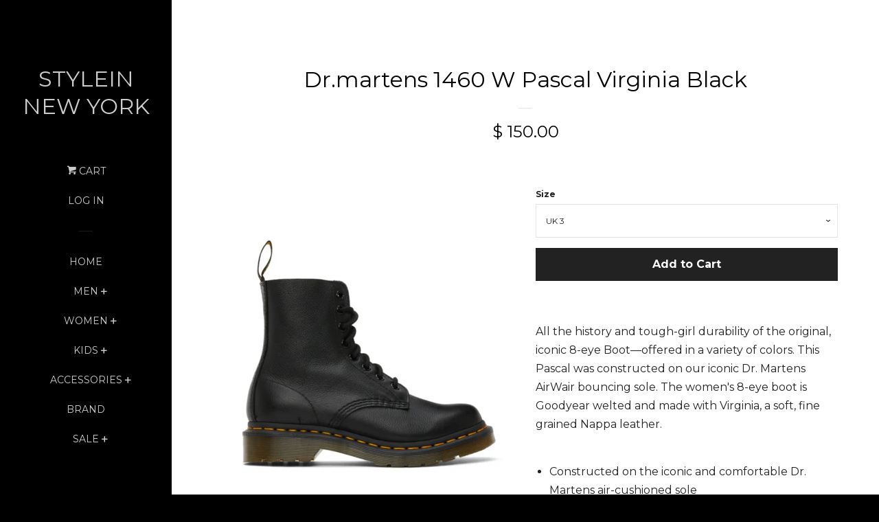

--- FILE ---
content_type: text/html; charset=utf-8
request_url: https://luxurywardrobeinc.com/products/dr-martens-1460-w-pascal-virginia-in-black
body_size: 19588
content:
<!doctype html>
<!--[if lt IE 7]><html class="no-js lt-ie9 lt-ie8 lt-ie7" lang="en"> <![endif]-->
<!--[if IE 7]><html class="no-js lt-ie9 lt-ie8" lang="en"> <![endif]-->
<!--[if IE 8]><html class="no-js lt-ie9" lang="en"> <![endif]-->
<!--[if IE 9 ]><html class="ie9 no-js"> <![endif]-->
<!--[if (gt IE 9)|!(IE)]><!--> <html class="no-js"> <!--<![endif]-->
<head>

  <!-- Basic page needs ================================================== -->
  <meta charset="utf-8">
  <meta http-equiv="X-UA-Compatible" content="IE=edge,chrome=1">

  
  <link rel="shortcut icon" href="//luxurywardrobeinc.com/cdn/shop/t/6/assets/favicon.png?v=172586714001542411661500582430" type="image/png" />
  

  <!-- Title and description ================================================== -->
  <title>
  Dr.martens 1460 W Pascal Virginia Black &ndash; STYLEIN NEW YORK
  </title>

  
  <meta name="description" content="All the history and tough-girl durability of the original, iconic 8-eye Boot—offered in a variety of colors. This Pascal was constructed on our iconic Dr. Martens AirWair bouncing sole. The women&#39;s 8-eye boot is Goodyear welted and made with Virginia, a soft, fine grained Nappa leather. Constructed on the iconic and co">
  

  <!-- Product meta ================================================== -->
  

  <meta property="og:type" content="product">
  <meta property="og:title" content="Dr.martens 1460 W Pascal Virginia Black">
  
  <meta property="og:image" content="http://luxurywardrobeinc.com/cdn/shop/products/20_1024x1024_2x_ea06fa9e-d54a-4389-bdd9-c2965e7ad008_grande.png?v=1601348964">
  <meta property="og:image:secure_url" content="https://luxurywardrobeinc.com/cdn/shop/products/20_1024x1024_2x_ea06fa9e-d54a-4389-bdd9-c2965e7ad008_grande.png?v=1601348964">
  
  <meta property="og:price:amount" content="150.00">
  <meta property="og:price:currency" content="USD">


  <meta property="og:description" content="All the history and tough-girl durability of the original, iconic 8-eye Boot—offered in a variety of colors. This Pascal was constructed on our iconic Dr. Martens AirWair bouncing sole. The women&#39;s 8-eye boot is Goodyear welted and made with Virginia, a soft, fine grained Nappa leather. Constructed on the iconic and co">

  <meta property="og:url" content="https://styleinny.com/products/dr-martens-1460-w-pascal-virginia-in-black">
  <meta property="og:site_name" content="STYLEIN NEW YORK">

  



  <meta name="twitter:site" content="@">


  <meta name="twitter:card" content="product">
  <meta name="twitter:title" content="Dr.martens 1460 W Pascal Virginia Black">
  <meta name="twitter:description" content="All the history and tough-girl durability of the original, iconic 8-eye Boot—offered in a variety of colors. This Pascal was constructed on our iconic Dr. Martens AirWair bouncing sole. The women&#39;s 8-eye boot is Goodyear welted and made with Virginia, a soft, fine grained Nappa leather.

Constructed on the iconic and comfortable Dr. Martens air-cushioned sole
Built to last with a durable Goodyear welt
Use our Wonder Balsam to keep your boots clean, protect the Virginia leather, and keep it soft and supple
This Pascal Virginia boot is designed for a sleek contemporary fit

 



UK
US Men
US Women
EU


3

5
36


4

6
37


5

7
38


6
7
8
39


7
8
9
41


8
9
10
42


9
10
11
43



 ">
  <meta name="twitter:image" content="https://luxurywardrobeinc.com/cdn/shop/products/20_1024x1024_2x_ea06fa9e-d54a-4389-bdd9-c2965e7ad008_medium.png?v=1601348964">
  <meta name="twitter:image:width" content="240">
  <meta name="twitter:image:height" content="240">
  <meta name="twitter:label1" content="Price">
  <meta name="twitter:data1" content="$ 150.00 USD">
  
  <meta name="twitter:label2" content="Brand">
  <meta name="twitter:data2" content="Dr.Martens">
  



  <!-- Helpers ================================================== -->
  <link rel="canonical" href="https://styleinny.com/products/dr-martens-1460-w-pascal-virginia-in-black">
  <meta name="viewport" content="width=device-width, initial-scale=1">

  
    <!-- Ajaxify Cart Plugin ================================================== -->
    <link href="//luxurywardrobeinc.com/cdn/shop/t/6/assets/ajaxify.scss.css?v=149249817305421102621750884150" rel="stylesheet" type="text/css" media="all" />
  

  <!-- CSS ================================================== -->
  <link href="//luxurywardrobeinc.com/cdn/shop/t/6/assets/timber.scss.css?v=174859213237345240481750887555" rel="stylesheet" type="text/css" media="all" />
  
  
  
  <link href="//fonts.googleapis.com/css?family=Montserrat:400,700" rel="stylesheet" type="text/css" media="all" />


  



  <!-- Header hook for plugins ================================================== -->
  <script>window.performance && window.performance.mark && window.performance.mark('shopify.content_for_header.start');</script><meta id="shopify-digital-wallet" name="shopify-digital-wallet" content="/6689323/digital_wallets/dialog">
<meta name="shopify-checkout-api-token" content="6b51f15e9d973541aac8dadbe653517d">
<meta id="in-context-paypal-metadata" data-shop-id="6689323" data-venmo-supported="false" data-environment="production" data-locale="en_US" data-paypal-v4="true" data-currency="USD">
<link rel="alternate" type="application/json+oembed" href="https://styleinny.com/products/dr-martens-1460-w-pascal-virginia-in-black.oembed">
<script async="async" src="/checkouts/internal/preloads.js?locale=en-US"></script>
<link rel="preconnect" href="https://shop.app" crossorigin="anonymous">
<script async="async" src="https://shop.app/checkouts/internal/preloads.js?locale=en-US&shop_id=6689323" crossorigin="anonymous"></script>
<script id="apple-pay-shop-capabilities" type="application/json">{"shopId":6689323,"countryCode":"US","currencyCode":"USD","merchantCapabilities":["supports3DS"],"merchantId":"gid:\/\/shopify\/Shop\/6689323","merchantName":"STYLEIN NEW YORK","requiredBillingContactFields":["postalAddress","email"],"requiredShippingContactFields":["postalAddress","email"],"shippingType":"shipping","supportedNetworks":["visa","masterCard","amex","discover","elo","jcb"],"total":{"type":"pending","label":"STYLEIN NEW YORK","amount":"1.00"},"shopifyPaymentsEnabled":true,"supportsSubscriptions":true}</script>
<script id="shopify-features" type="application/json">{"accessToken":"6b51f15e9d973541aac8dadbe653517d","betas":["rich-media-storefront-analytics"],"domain":"luxurywardrobeinc.com","predictiveSearch":true,"shopId":6689323,"locale":"en"}</script>
<script>var Shopify = Shopify || {};
Shopify.shop = "luxury-wardrobe.myshopify.com";
Shopify.locale = "en";
Shopify.currency = {"active":"USD","rate":"1.0"};
Shopify.country = "US";
Shopify.theme = {"name":"Pop","id":12391647,"schema_name":null,"schema_version":null,"theme_store_id":719,"role":"main"};
Shopify.theme.handle = "null";
Shopify.theme.style = {"id":null,"handle":null};
Shopify.cdnHost = "luxurywardrobeinc.com/cdn";
Shopify.routes = Shopify.routes || {};
Shopify.routes.root = "/";</script>
<script type="module">!function(o){(o.Shopify=o.Shopify||{}).modules=!0}(window);</script>
<script>!function(o){function n(){var o=[];function n(){o.push(Array.prototype.slice.apply(arguments))}return n.q=o,n}var t=o.Shopify=o.Shopify||{};t.loadFeatures=n(),t.autoloadFeatures=n()}(window);</script>
<script>
  window.ShopifyPay = window.ShopifyPay || {};
  window.ShopifyPay.apiHost = "shop.app\/pay";
  window.ShopifyPay.redirectState = null;
</script>
<script id="shop-js-analytics" type="application/json">{"pageType":"product"}</script>
<script defer="defer" async type="module" src="//luxurywardrobeinc.com/cdn/shopifycloud/shop-js/modules/v2/client.init-shop-cart-sync_BT-GjEfc.en.esm.js"></script>
<script defer="defer" async type="module" src="//luxurywardrobeinc.com/cdn/shopifycloud/shop-js/modules/v2/chunk.common_D58fp_Oc.esm.js"></script>
<script defer="defer" async type="module" src="//luxurywardrobeinc.com/cdn/shopifycloud/shop-js/modules/v2/chunk.modal_xMitdFEc.esm.js"></script>
<script type="module">
  await import("//luxurywardrobeinc.com/cdn/shopifycloud/shop-js/modules/v2/client.init-shop-cart-sync_BT-GjEfc.en.esm.js");
await import("//luxurywardrobeinc.com/cdn/shopifycloud/shop-js/modules/v2/chunk.common_D58fp_Oc.esm.js");
await import("//luxurywardrobeinc.com/cdn/shopifycloud/shop-js/modules/v2/chunk.modal_xMitdFEc.esm.js");

  window.Shopify.SignInWithShop?.initShopCartSync?.({"fedCMEnabled":true,"windoidEnabled":true});

</script>
<script>
  window.Shopify = window.Shopify || {};
  if (!window.Shopify.featureAssets) window.Shopify.featureAssets = {};
  window.Shopify.featureAssets['shop-js'] = {"shop-cart-sync":["modules/v2/client.shop-cart-sync_DZOKe7Ll.en.esm.js","modules/v2/chunk.common_D58fp_Oc.esm.js","modules/v2/chunk.modal_xMitdFEc.esm.js"],"init-fed-cm":["modules/v2/client.init-fed-cm_B6oLuCjv.en.esm.js","modules/v2/chunk.common_D58fp_Oc.esm.js","modules/v2/chunk.modal_xMitdFEc.esm.js"],"shop-cash-offers":["modules/v2/client.shop-cash-offers_D2sdYoxE.en.esm.js","modules/v2/chunk.common_D58fp_Oc.esm.js","modules/v2/chunk.modal_xMitdFEc.esm.js"],"shop-login-button":["modules/v2/client.shop-login-button_QeVjl5Y3.en.esm.js","modules/v2/chunk.common_D58fp_Oc.esm.js","modules/v2/chunk.modal_xMitdFEc.esm.js"],"pay-button":["modules/v2/client.pay-button_DXTOsIq6.en.esm.js","modules/v2/chunk.common_D58fp_Oc.esm.js","modules/v2/chunk.modal_xMitdFEc.esm.js"],"shop-button":["modules/v2/client.shop-button_DQZHx9pm.en.esm.js","modules/v2/chunk.common_D58fp_Oc.esm.js","modules/v2/chunk.modal_xMitdFEc.esm.js"],"avatar":["modules/v2/client.avatar_BTnouDA3.en.esm.js"],"init-windoid":["modules/v2/client.init-windoid_CR1B-cfM.en.esm.js","modules/v2/chunk.common_D58fp_Oc.esm.js","modules/v2/chunk.modal_xMitdFEc.esm.js"],"init-shop-for-new-customer-accounts":["modules/v2/client.init-shop-for-new-customer-accounts_C_vY_xzh.en.esm.js","modules/v2/client.shop-login-button_QeVjl5Y3.en.esm.js","modules/v2/chunk.common_D58fp_Oc.esm.js","modules/v2/chunk.modal_xMitdFEc.esm.js"],"init-shop-email-lookup-coordinator":["modules/v2/client.init-shop-email-lookup-coordinator_BI7n9ZSv.en.esm.js","modules/v2/chunk.common_D58fp_Oc.esm.js","modules/v2/chunk.modal_xMitdFEc.esm.js"],"init-shop-cart-sync":["modules/v2/client.init-shop-cart-sync_BT-GjEfc.en.esm.js","modules/v2/chunk.common_D58fp_Oc.esm.js","modules/v2/chunk.modal_xMitdFEc.esm.js"],"shop-toast-manager":["modules/v2/client.shop-toast-manager_DiYdP3xc.en.esm.js","modules/v2/chunk.common_D58fp_Oc.esm.js","modules/v2/chunk.modal_xMitdFEc.esm.js"],"init-customer-accounts":["modules/v2/client.init-customer-accounts_D9ZNqS-Q.en.esm.js","modules/v2/client.shop-login-button_QeVjl5Y3.en.esm.js","modules/v2/chunk.common_D58fp_Oc.esm.js","modules/v2/chunk.modal_xMitdFEc.esm.js"],"init-customer-accounts-sign-up":["modules/v2/client.init-customer-accounts-sign-up_iGw4briv.en.esm.js","modules/v2/client.shop-login-button_QeVjl5Y3.en.esm.js","modules/v2/chunk.common_D58fp_Oc.esm.js","modules/v2/chunk.modal_xMitdFEc.esm.js"],"shop-follow-button":["modules/v2/client.shop-follow-button_CqMgW2wH.en.esm.js","modules/v2/chunk.common_D58fp_Oc.esm.js","modules/v2/chunk.modal_xMitdFEc.esm.js"],"checkout-modal":["modules/v2/client.checkout-modal_xHeaAweL.en.esm.js","modules/v2/chunk.common_D58fp_Oc.esm.js","modules/v2/chunk.modal_xMitdFEc.esm.js"],"shop-login":["modules/v2/client.shop-login_D91U-Q7h.en.esm.js","modules/v2/chunk.common_D58fp_Oc.esm.js","modules/v2/chunk.modal_xMitdFEc.esm.js"],"lead-capture":["modules/v2/client.lead-capture_BJmE1dJe.en.esm.js","modules/v2/chunk.common_D58fp_Oc.esm.js","modules/v2/chunk.modal_xMitdFEc.esm.js"],"payment-terms":["modules/v2/client.payment-terms_Ci9AEqFq.en.esm.js","modules/v2/chunk.common_D58fp_Oc.esm.js","modules/v2/chunk.modal_xMitdFEc.esm.js"]};
</script>
<script>(function() {
  var isLoaded = false;
  function asyncLoad() {
    if (isLoaded) return;
    isLoaded = true;
    var urls = ["https:\/\/cdn.shopify.com\/s\/files\/1\/0668\/9323\/t\/6\/assets\/sca-qv-scripts-noconfig.js?12598053251094047077\u0026shop=luxury-wardrobe.myshopify.com","https:\/\/instashop.wearezipline.com\/app\/js\/dist\/shopify\/gallery-1.2.2.js?gallery\u0026shop=luxury-wardrobe.myshopify.com","https:\/\/www.improvedcontactform.com\/icf.js?shop=luxury-wardrobe.myshopify.com","https:\/\/js.smile.io\/v1\/smile-shopify.js?shop=luxury-wardrobe.myshopify.com","https:\/\/s3.amazonaws.com\/pixelpop\/usercontent\/scripts\/03f6b4b4-638f-4afe-847e-8f4b74cebe71\/pixelpop.js?shop=luxury-wardrobe.myshopify.com"];
    for (var i = 0; i < urls.length; i++) {
      var s = document.createElement('script');
      s.type = 'text/javascript';
      s.async = true;
      s.src = urls[i];
      var x = document.getElementsByTagName('script')[0];
      x.parentNode.insertBefore(s, x);
    }
  };
  if(window.attachEvent) {
    window.attachEvent('onload', asyncLoad);
  } else {
    window.addEventListener('load', asyncLoad, false);
  }
})();</script>
<script id="__st">var __st={"a":6689323,"offset":-18000,"reqid":"cd071af0-2868-4468-a2dd-24ad7bfb4899-1769453520","pageurl":"luxurywardrobeinc.com\/products\/dr-martens-1460-w-pascal-virginia-in-black","u":"36ec5774b674","p":"product","rtyp":"product","rid":4758017310804};</script>
<script>window.ShopifyPaypalV4VisibilityTracking = true;</script>
<script id="captcha-bootstrap">!function(){'use strict';const t='contact',e='account',n='new_comment',o=[[t,t],['blogs',n],['comments',n],[t,'customer']],c=[[e,'customer_login'],[e,'guest_login'],[e,'recover_customer_password'],[e,'create_customer']],r=t=>t.map((([t,e])=>`form[action*='/${t}']:not([data-nocaptcha='true']) input[name='form_type'][value='${e}']`)).join(','),a=t=>()=>t?[...document.querySelectorAll(t)].map((t=>t.form)):[];function s(){const t=[...o],e=r(t);return a(e)}const i='password',u='form_key',d=['recaptcha-v3-token','g-recaptcha-response','h-captcha-response',i],f=()=>{try{return window.sessionStorage}catch{return}},m='__shopify_v',_=t=>t.elements[u];function p(t,e,n=!1){try{const o=window.sessionStorage,c=JSON.parse(o.getItem(e)),{data:r}=function(t){const{data:e,action:n}=t;return t[m]||n?{data:e,action:n}:{data:t,action:n}}(c);for(const[e,n]of Object.entries(r))t.elements[e]&&(t.elements[e].value=n);n&&o.removeItem(e)}catch(o){console.error('form repopulation failed',{error:o})}}const l='form_type',E='cptcha';function T(t){t.dataset[E]=!0}const w=window,h=w.document,L='Shopify',v='ce_forms',y='captcha';let A=!1;((t,e)=>{const n=(g='f06e6c50-85a8-45c8-87d0-21a2b65856fe',I='https://cdn.shopify.com/shopifycloud/storefront-forms-hcaptcha/ce_storefront_forms_captcha_hcaptcha.v1.5.2.iife.js',D={infoText:'Protected by hCaptcha',privacyText:'Privacy',termsText:'Terms'},(t,e,n)=>{const o=w[L][v],c=o.bindForm;if(c)return c(t,g,e,D).then(n);var r;o.q.push([[t,g,e,D],n]),r=I,A||(h.body.append(Object.assign(h.createElement('script'),{id:'captcha-provider',async:!0,src:r})),A=!0)});var g,I,D;w[L]=w[L]||{},w[L][v]=w[L][v]||{},w[L][v].q=[],w[L][y]=w[L][y]||{},w[L][y].protect=function(t,e){n(t,void 0,e),T(t)},Object.freeze(w[L][y]),function(t,e,n,w,h,L){const[v,y,A,g]=function(t,e,n){const i=e?o:[],u=t?c:[],d=[...i,...u],f=r(d),m=r(i),_=r(d.filter((([t,e])=>n.includes(e))));return[a(f),a(m),a(_),s()]}(w,h,L),I=t=>{const e=t.target;return e instanceof HTMLFormElement?e:e&&e.form},D=t=>v().includes(t);t.addEventListener('submit',(t=>{const e=I(t);if(!e)return;const n=D(e)&&!e.dataset.hcaptchaBound&&!e.dataset.recaptchaBound,o=_(e),c=g().includes(e)&&(!o||!o.value);(n||c)&&t.preventDefault(),c&&!n&&(function(t){try{if(!f())return;!function(t){const e=f();if(!e)return;const n=_(t);if(!n)return;const o=n.value;o&&e.removeItem(o)}(t);const e=Array.from(Array(32),(()=>Math.random().toString(36)[2])).join('');!function(t,e){_(t)||t.append(Object.assign(document.createElement('input'),{type:'hidden',name:u})),t.elements[u].value=e}(t,e),function(t,e){const n=f();if(!n)return;const o=[...t.querySelectorAll(`input[type='${i}']`)].map((({name:t})=>t)),c=[...d,...o],r={};for(const[a,s]of new FormData(t).entries())c.includes(a)||(r[a]=s);n.setItem(e,JSON.stringify({[m]:1,action:t.action,data:r}))}(t,e)}catch(e){console.error('failed to persist form',e)}}(e),e.submit())}));const S=(t,e)=>{t&&!t.dataset[E]&&(n(t,e.some((e=>e===t))),T(t))};for(const o of['focusin','change'])t.addEventListener(o,(t=>{const e=I(t);D(e)&&S(e,y())}));const B=e.get('form_key'),M=e.get(l),P=B&&M;t.addEventListener('DOMContentLoaded',(()=>{const t=y();if(P)for(const e of t)e.elements[l].value===M&&p(e,B);[...new Set([...A(),...v().filter((t=>'true'===t.dataset.shopifyCaptcha))])].forEach((e=>S(e,t)))}))}(h,new URLSearchParams(w.location.search),n,t,e,['guest_login'])})(!0,!0)}();</script>
<script integrity="sha256-4kQ18oKyAcykRKYeNunJcIwy7WH5gtpwJnB7kiuLZ1E=" data-source-attribution="shopify.loadfeatures" defer="defer" src="//luxurywardrobeinc.com/cdn/shopifycloud/storefront/assets/storefront/load_feature-a0a9edcb.js" crossorigin="anonymous"></script>
<script crossorigin="anonymous" defer="defer" src="//luxurywardrobeinc.com/cdn/shopifycloud/storefront/assets/shopify_pay/storefront-65b4c6d7.js?v=20250812"></script>
<script data-source-attribution="shopify.dynamic_checkout.dynamic.init">var Shopify=Shopify||{};Shopify.PaymentButton=Shopify.PaymentButton||{isStorefrontPortableWallets:!0,init:function(){window.Shopify.PaymentButton.init=function(){};var t=document.createElement("script");t.src="https://luxurywardrobeinc.com/cdn/shopifycloud/portable-wallets/latest/portable-wallets.en.js",t.type="module",document.head.appendChild(t)}};
</script>
<script data-source-attribution="shopify.dynamic_checkout.buyer_consent">
  function portableWalletsHideBuyerConsent(e){var t=document.getElementById("shopify-buyer-consent"),n=document.getElementById("shopify-subscription-policy-button");t&&n&&(t.classList.add("hidden"),t.setAttribute("aria-hidden","true"),n.removeEventListener("click",e))}function portableWalletsShowBuyerConsent(e){var t=document.getElementById("shopify-buyer-consent"),n=document.getElementById("shopify-subscription-policy-button");t&&n&&(t.classList.remove("hidden"),t.removeAttribute("aria-hidden"),n.addEventListener("click",e))}window.Shopify?.PaymentButton&&(window.Shopify.PaymentButton.hideBuyerConsent=portableWalletsHideBuyerConsent,window.Shopify.PaymentButton.showBuyerConsent=portableWalletsShowBuyerConsent);
</script>
<script data-source-attribution="shopify.dynamic_checkout.cart.bootstrap">document.addEventListener("DOMContentLoaded",(function(){function t(){return document.querySelector("shopify-accelerated-checkout-cart, shopify-accelerated-checkout")}if(t())Shopify.PaymentButton.init();else{new MutationObserver((function(e,n){t()&&(Shopify.PaymentButton.init(),n.disconnect())})).observe(document.body,{childList:!0,subtree:!0})}}));
</script>
<link id="shopify-accelerated-checkout-styles" rel="stylesheet" media="screen" href="https://luxurywardrobeinc.com/cdn/shopifycloud/portable-wallets/latest/accelerated-checkout-backwards-compat.css" crossorigin="anonymous">
<style id="shopify-accelerated-checkout-cart">
        #shopify-buyer-consent {
  margin-top: 1em;
  display: inline-block;
  width: 100%;
}

#shopify-buyer-consent.hidden {
  display: none;
}

#shopify-subscription-policy-button {
  background: none;
  border: none;
  padding: 0;
  text-decoration: underline;
  font-size: inherit;
  cursor: pointer;
}

#shopify-subscription-policy-button::before {
  box-shadow: none;
}

      </style>

<script>window.performance && window.performance.mark && window.performance.mark('shopify.content_for_header.end');</script>

  

<!--[if lt IE 9]>
<script src="//html5shiv.googlecode.com/svn/trunk/html5.js" type="text/javascript"></script>
<script src="//luxurywardrobeinc.com/cdn/shop/t/6/assets/respond.min.js?v=52248677837542619231425058163" type="text/javascript"></script>
<link href="//luxurywardrobeinc.com/cdn/shop/t/6/assets/respond-proxy.html" id="respond-proxy" rel="respond-proxy" />
<link href="//styleinny.com/search?q=1d46563ea54a6bef4fd85ba831d4968d" id="respond-redirect" rel="respond-redirect" />
<script src="//styleinny.com/search?q=1d46563ea54a6bef4fd85ba831d4968d" type="text/javascript"></script>
<![endif]-->



  
  

  
  <script src="//ajax.googleapis.com/ajax/libs/jquery/1.11.0/jquery.min.js" type="text/javascript"></script>
  <script src="//luxurywardrobeinc.com/cdn/shop/t/6/assets/modernizr.min.js?v=520786850485634651425058163" type="text/javascript"></script>

<link rel="stylesheet" href="//luxurywardrobeinc.com/cdn/shop/t/6/assets/sca-quick-view.css?v=121207231859764664521498857125">
<link rel="stylesheet" href="//luxurywardrobeinc.com/cdn/shop/t/6/assets/sca-jquery.fancybox.css?v=50433719388693846841498857124">

<script src="//luxurywardrobeinc.com/cdn/shopifycloud/storefront/assets/themes_support/option_selection-b017cd28.js" type="text/javascript"></script>

 <link href="https://monorail-edge.shopifysvc.com" rel="dns-prefetch">
<script>(function(){if ("sendBeacon" in navigator && "performance" in window) {try {var session_token_from_headers = performance.getEntriesByType('navigation')[0].serverTiming.find(x => x.name == '_s').description;} catch {var session_token_from_headers = undefined;}var session_cookie_matches = document.cookie.match(/_shopify_s=([^;]*)/);var session_token_from_cookie = session_cookie_matches && session_cookie_matches.length === 2 ? session_cookie_matches[1] : "";var session_token = session_token_from_headers || session_token_from_cookie || "";function handle_abandonment_event(e) {var entries = performance.getEntries().filter(function(entry) {return /monorail-edge.shopifysvc.com/.test(entry.name);});if (!window.abandonment_tracked && entries.length === 0) {window.abandonment_tracked = true;var currentMs = Date.now();var navigation_start = performance.timing.navigationStart;var payload = {shop_id: 6689323,url: window.location.href,navigation_start,duration: currentMs - navigation_start,session_token,page_type: "product"};window.navigator.sendBeacon("https://monorail-edge.shopifysvc.com/v1/produce", JSON.stringify({schema_id: "online_store_buyer_site_abandonment/1.1",payload: payload,metadata: {event_created_at_ms: currentMs,event_sent_at_ms: currentMs}}));}}window.addEventListener('pagehide', handle_abandonment_event);}}());</script>
<script id="web-pixels-manager-setup">(function e(e,d,r,n,o){if(void 0===o&&(o={}),!Boolean(null===(a=null===(i=window.Shopify)||void 0===i?void 0:i.analytics)||void 0===a?void 0:a.replayQueue)){var i,a;window.Shopify=window.Shopify||{};var t=window.Shopify;t.analytics=t.analytics||{};var s=t.analytics;s.replayQueue=[],s.publish=function(e,d,r){return s.replayQueue.push([e,d,r]),!0};try{self.performance.mark("wpm:start")}catch(e){}var l=function(){var e={modern:/Edge?\/(1{2}[4-9]|1[2-9]\d|[2-9]\d{2}|\d{4,})\.\d+(\.\d+|)|Firefox\/(1{2}[4-9]|1[2-9]\d|[2-9]\d{2}|\d{4,})\.\d+(\.\d+|)|Chrom(ium|e)\/(9{2}|\d{3,})\.\d+(\.\d+|)|(Maci|X1{2}).+ Version\/(15\.\d+|(1[6-9]|[2-9]\d|\d{3,})\.\d+)([,.]\d+|)( \(\w+\)|)( Mobile\/\w+|) Safari\/|Chrome.+OPR\/(9{2}|\d{3,})\.\d+\.\d+|(CPU[ +]OS|iPhone[ +]OS|CPU[ +]iPhone|CPU IPhone OS|CPU iPad OS)[ +]+(15[._]\d+|(1[6-9]|[2-9]\d|\d{3,})[._]\d+)([._]\d+|)|Android:?[ /-](13[3-9]|1[4-9]\d|[2-9]\d{2}|\d{4,})(\.\d+|)(\.\d+|)|Android.+Firefox\/(13[5-9]|1[4-9]\d|[2-9]\d{2}|\d{4,})\.\d+(\.\d+|)|Android.+Chrom(ium|e)\/(13[3-9]|1[4-9]\d|[2-9]\d{2}|\d{4,})\.\d+(\.\d+|)|SamsungBrowser\/([2-9]\d|\d{3,})\.\d+/,legacy:/Edge?\/(1[6-9]|[2-9]\d|\d{3,})\.\d+(\.\d+|)|Firefox\/(5[4-9]|[6-9]\d|\d{3,})\.\d+(\.\d+|)|Chrom(ium|e)\/(5[1-9]|[6-9]\d|\d{3,})\.\d+(\.\d+|)([\d.]+$|.*Safari\/(?![\d.]+ Edge\/[\d.]+$))|(Maci|X1{2}).+ Version\/(10\.\d+|(1[1-9]|[2-9]\d|\d{3,})\.\d+)([,.]\d+|)( \(\w+\)|)( Mobile\/\w+|) Safari\/|Chrome.+OPR\/(3[89]|[4-9]\d|\d{3,})\.\d+\.\d+|(CPU[ +]OS|iPhone[ +]OS|CPU[ +]iPhone|CPU IPhone OS|CPU iPad OS)[ +]+(10[._]\d+|(1[1-9]|[2-9]\d|\d{3,})[._]\d+)([._]\d+|)|Android:?[ /-](13[3-9]|1[4-9]\d|[2-9]\d{2}|\d{4,})(\.\d+|)(\.\d+|)|Mobile Safari.+OPR\/([89]\d|\d{3,})\.\d+\.\d+|Android.+Firefox\/(13[5-9]|1[4-9]\d|[2-9]\d{2}|\d{4,})\.\d+(\.\d+|)|Android.+Chrom(ium|e)\/(13[3-9]|1[4-9]\d|[2-9]\d{2}|\d{4,})\.\d+(\.\d+|)|Android.+(UC? ?Browser|UCWEB|U3)[ /]?(15\.([5-9]|\d{2,})|(1[6-9]|[2-9]\d|\d{3,})\.\d+)\.\d+|SamsungBrowser\/(5\.\d+|([6-9]|\d{2,})\.\d+)|Android.+MQ{2}Browser\/(14(\.(9|\d{2,})|)|(1[5-9]|[2-9]\d|\d{3,})(\.\d+|))(\.\d+|)|K[Aa][Ii]OS\/(3\.\d+|([4-9]|\d{2,})\.\d+)(\.\d+|)/},d=e.modern,r=e.legacy,n=navigator.userAgent;return n.match(d)?"modern":n.match(r)?"legacy":"unknown"}(),u="modern"===l?"modern":"legacy",c=(null!=n?n:{modern:"",legacy:""})[u],f=function(e){return[e.baseUrl,"/wpm","/b",e.hashVersion,"modern"===e.buildTarget?"m":"l",".js"].join("")}({baseUrl:d,hashVersion:r,buildTarget:u}),m=function(e){var d=e.version,r=e.bundleTarget,n=e.surface,o=e.pageUrl,i=e.monorailEndpoint;return{emit:function(e){var a=e.status,t=e.errorMsg,s=(new Date).getTime(),l=JSON.stringify({metadata:{event_sent_at_ms:s},events:[{schema_id:"web_pixels_manager_load/3.1",payload:{version:d,bundle_target:r,page_url:o,status:a,surface:n,error_msg:t},metadata:{event_created_at_ms:s}}]});if(!i)return console&&console.warn&&console.warn("[Web Pixels Manager] No Monorail endpoint provided, skipping logging."),!1;try{return self.navigator.sendBeacon.bind(self.navigator)(i,l)}catch(e){}var u=new XMLHttpRequest;try{return u.open("POST",i,!0),u.setRequestHeader("Content-Type","text/plain"),u.send(l),!0}catch(e){return console&&console.warn&&console.warn("[Web Pixels Manager] Got an unhandled error while logging to Monorail."),!1}}}}({version:r,bundleTarget:l,surface:e.surface,pageUrl:self.location.href,monorailEndpoint:e.monorailEndpoint});try{o.browserTarget=l,function(e){var d=e.src,r=e.async,n=void 0===r||r,o=e.onload,i=e.onerror,a=e.sri,t=e.scriptDataAttributes,s=void 0===t?{}:t,l=document.createElement("script"),u=document.querySelector("head"),c=document.querySelector("body");if(l.async=n,l.src=d,a&&(l.integrity=a,l.crossOrigin="anonymous"),s)for(var f in s)if(Object.prototype.hasOwnProperty.call(s,f))try{l.dataset[f]=s[f]}catch(e){}if(o&&l.addEventListener("load",o),i&&l.addEventListener("error",i),u)u.appendChild(l);else{if(!c)throw new Error("Did not find a head or body element to append the script");c.appendChild(l)}}({src:f,async:!0,onload:function(){if(!function(){var e,d;return Boolean(null===(d=null===(e=window.Shopify)||void 0===e?void 0:e.analytics)||void 0===d?void 0:d.initialized)}()){var d=window.webPixelsManager.init(e)||void 0;if(d){var r=window.Shopify.analytics;r.replayQueue.forEach((function(e){var r=e[0],n=e[1],o=e[2];d.publishCustomEvent(r,n,o)})),r.replayQueue=[],r.publish=d.publishCustomEvent,r.visitor=d.visitor,r.initialized=!0}}},onerror:function(){return m.emit({status:"failed",errorMsg:"".concat(f," has failed to load")})},sri:function(e){var d=/^sha384-[A-Za-z0-9+/=]+$/;return"string"==typeof e&&d.test(e)}(c)?c:"",scriptDataAttributes:o}),m.emit({status:"loading"})}catch(e){m.emit({status:"failed",errorMsg:(null==e?void 0:e.message)||"Unknown error"})}}})({shopId: 6689323,storefrontBaseUrl: "https://styleinny.com",extensionsBaseUrl: "https://extensions.shopifycdn.com/cdn/shopifycloud/web-pixels-manager",monorailEndpoint: "https://monorail-edge.shopifysvc.com/unstable/produce_batch",surface: "storefront-renderer",enabledBetaFlags: ["2dca8a86"],webPixelsConfigList: [{"id":"shopify-app-pixel","configuration":"{}","eventPayloadVersion":"v1","runtimeContext":"STRICT","scriptVersion":"0450","apiClientId":"shopify-pixel","type":"APP","privacyPurposes":["ANALYTICS","MARKETING"]},{"id":"shopify-custom-pixel","eventPayloadVersion":"v1","runtimeContext":"LAX","scriptVersion":"0450","apiClientId":"shopify-pixel","type":"CUSTOM","privacyPurposes":["ANALYTICS","MARKETING"]}],isMerchantRequest: false,initData: {"shop":{"name":"STYLEIN NEW YORK","paymentSettings":{"currencyCode":"USD"},"myshopifyDomain":"luxury-wardrobe.myshopify.com","countryCode":"US","storefrontUrl":"https:\/\/styleinny.com"},"customer":null,"cart":null,"checkout":null,"productVariants":[{"price":{"amount":150.0,"currencyCode":"USD"},"product":{"title":"Dr.martens 1460 W Pascal Virginia Black","vendor":"Dr.Martens","id":"4758017310804","untranslatedTitle":"Dr.martens 1460 W Pascal Virginia Black","url":"\/products\/dr-martens-1460-w-pascal-virginia-in-black","type":"Boots"},"id":"32819270647892","image":{"src":"\/\/luxurywardrobeinc.com\/cdn\/shop\/products\/20_1024x1024_2x_ea06fa9e-d54a-4389-bdd9-c2965e7ad008.png?v=1601348964"},"sku":null,"title":"UK 3","untranslatedTitle":"UK 3"},{"price":{"amount":150.0,"currencyCode":"USD"},"product":{"title":"Dr.martens 1460 W Pascal Virginia Black","vendor":"Dr.Martens","id":"4758017310804","untranslatedTitle":"Dr.martens 1460 W Pascal Virginia Black","url":"\/products\/dr-martens-1460-w-pascal-virginia-in-black","type":"Boots"},"id":"32819270680660","image":{"src":"\/\/luxurywardrobeinc.com\/cdn\/shop\/products\/20_1024x1024_2x_ea06fa9e-d54a-4389-bdd9-c2965e7ad008.png?v=1601348964"},"sku":null,"title":"UK 4","untranslatedTitle":"UK 4"},{"price":{"amount":150.0,"currencyCode":"USD"},"product":{"title":"Dr.martens 1460 W Pascal Virginia Black","vendor":"Dr.Martens","id":"4758017310804","untranslatedTitle":"Dr.martens 1460 W Pascal Virginia Black","url":"\/products\/dr-martens-1460-w-pascal-virginia-in-black","type":"Boots"},"id":"32819270713428","image":{"src":"\/\/luxurywardrobeinc.com\/cdn\/shop\/products\/20_1024x1024_2x_ea06fa9e-d54a-4389-bdd9-c2965e7ad008.png?v=1601348964"},"sku":null,"title":"UK 5","untranslatedTitle":"UK 5"}],"purchasingCompany":null},},"https://luxurywardrobeinc.com/cdn","fcfee988w5aeb613cpc8e4bc33m6693e112",{"modern":"","legacy":""},{"shopId":"6689323","storefrontBaseUrl":"https:\/\/styleinny.com","extensionBaseUrl":"https:\/\/extensions.shopifycdn.com\/cdn\/shopifycloud\/web-pixels-manager","surface":"storefront-renderer","enabledBetaFlags":"[\"2dca8a86\"]","isMerchantRequest":"false","hashVersion":"fcfee988w5aeb613cpc8e4bc33m6693e112","publish":"custom","events":"[[\"page_viewed\",{}],[\"product_viewed\",{\"productVariant\":{\"price\":{\"amount\":150.0,\"currencyCode\":\"USD\"},\"product\":{\"title\":\"Dr.martens 1460 W Pascal Virginia Black\",\"vendor\":\"Dr.Martens\",\"id\":\"4758017310804\",\"untranslatedTitle\":\"Dr.martens 1460 W Pascal Virginia Black\",\"url\":\"\/products\/dr-martens-1460-w-pascal-virginia-in-black\",\"type\":\"Boots\"},\"id\":\"32819270647892\",\"image\":{\"src\":\"\/\/luxurywardrobeinc.com\/cdn\/shop\/products\/20_1024x1024_2x_ea06fa9e-d54a-4389-bdd9-c2965e7ad008.png?v=1601348964\"},\"sku\":null,\"title\":\"UK 3\",\"untranslatedTitle\":\"UK 3\"}}]]"});</script><script>
  window.ShopifyAnalytics = window.ShopifyAnalytics || {};
  window.ShopifyAnalytics.meta = window.ShopifyAnalytics.meta || {};
  window.ShopifyAnalytics.meta.currency = 'USD';
  var meta = {"product":{"id":4758017310804,"gid":"gid:\/\/shopify\/Product\/4758017310804","vendor":"Dr.Martens","type":"Boots","handle":"dr-martens-1460-w-pascal-virginia-in-black","variants":[{"id":32819270647892,"price":15000,"name":"Dr.martens 1460 W Pascal Virginia Black - UK 3","public_title":"UK 3","sku":null},{"id":32819270680660,"price":15000,"name":"Dr.martens 1460 W Pascal Virginia Black - UK 4","public_title":"UK 4","sku":null},{"id":32819270713428,"price":15000,"name":"Dr.martens 1460 W Pascal Virginia Black - UK 5","public_title":"UK 5","sku":null}],"remote":false},"page":{"pageType":"product","resourceType":"product","resourceId":4758017310804,"requestId":"cd071af0-2868-4468-a2dd-24ad7bfb4899-1769453520"}};
  for (var attr in meta) {
    window.ShopifyAnalytics.meta[attr] = meta[attr];
  }
</script>
<script class="analytics">
  (function () {
    var customDocumentWrite = function(content) {
      var jquery = null;

      if (window.jQuery) {
        jquery = window.jQuery;
      } else if (window.Checkout && window.Checkout.$) {
        jquery = window.Checkout.$;
      }

      if (jquery) {
        jquery('body').append(content);
      }
    };

    var hasLoggedConversion = function(token) {
      if (token) {
        return document.cookie.indexOf('loggedConversion=' + token) !== -1;
      }
      return false;
    }

    var setCookieIfConversion = function(token) {
      if (token) {
        var twoMonthsFromNow = new Date(Date.now());
        twoMonthsFromNow.setMonth(twoMonthsFromNow.getMonth() + 2);

        document.cookie = 'loggedConversion=' + token + '; expires=' + twoMonthsFromNow;
      }
    }

    var trekkie = window.ShopifyAnalytics.lib = window.trekkie = window.trekkie || [];
    if (trekkie.integrations) {
      return;
    }
    trekkie.methods = [
      'identify',
      'page',
      'ready',
      'track',
      'trackForm',
      'trackLink'
    ];
    trekkie.factory = function(method) {
      return function() {
        var args = Array.prototype.slice.call(arguments);
        args.unshift(method);
        trekkie.push(args);
        return trekkie;
      };
    };
    for (var i = 0; i < trekkie.methods.length; i++) {
      var key = trekkie.methods[i];
      trekkie[key] = trekkie.factory(key);
    }
    trekkie.load = function(config) {
      trekkie.config = config || {};
      trekkie.config.initialDocumentCookie = document.cookie;
      var first = document.getElementsByTagName('script')[0];
      var script = document.createElement('script');
      script.type = 'text/javascript';
      script.onerror = function(e) {
        var scriptFallback = document.createElement('script');
        scriptFallback.type = 'text/javascript';
        scriptFallback.onerror = function(error) {
                var Monorail = {
      produce: function produce(monorailDomain, schemaId, payload) {
        var currentMs = new Date().getTime();
        var event = {
          schema_id: schemaId,
          payload: payload,
          metadata: {
            event_created_at_ms: currentMs,
            event_sent_at_ms: currentMs
          }
        };
        return Monorail.sendRequest("https://" + monorailDomain + "/v1/produce", JSON.stringify(event));
      },
      sendRequest: function sendRequest(endpointUrl, payload) {
        // Try the sendBeacon API
        if (window && window.navigator && typeof window.navigator.sendBeacon === 'function' && typeof window.Blob === 'function' && !Monorail.isIos12()) {
          var blobData = new window.Blob([payload], {
            type: 'text/plain'
          });

          if (window.navigator.sendBeacon(endpointUrl, blobData)) {
            return true;
          } // sendBeacon was not successful

        } // XHR beacon

        var xhr = new XMLHttpRequest();

        try {
          xhr.open('POST', endpointUrl);
          xhr.setRequestHeader('Content-Type', 'text/plain');
          xhr.send(payload);
        } catch (e) {
          console.log(e);
        }

        return false;
      },
      isIos12: function isIos12() {
        return window.navigator.userAgent.lastIndexOf('iPhone; CPU iPhone OS 12_') !== -1 || window.navigator.userAgent.lastIndexOf('iPad; CPU OS 12_') !== -1;
      }
    };
    Monorail.produce('monorail-edge.shopifysvc.com',
      'trekkie_storefront_load_errors/1.1',
      {shop_id: 6689323,
      theme_id: 12391647,
      app_name: "storefront",
      context_url: window.location.href,
      source_url: "//luxurywardrobeinc.com/cdn/s/trekkie.storefront.a804e9514e4efded663580eddd6991fcc12b5451.min.js"});

        };
        scriptFallback.async = true;
        scriptFallback.src = '//luxurywardrobeinc.com/cdn/s/trekkie.storefront.a804e9514e4efded663580eddd6991fcc12b5451.min.js';
        first.parentNode.insertBefore(scriptFallback, first);
      };
      script.async = true;
      script.src = '//luxurywardrobeinc.com/cdn/s/trekkie.storefront.a804e9514e4efded663580eddd6991fcc12b5451.min.js';
      first.parentNode.insertBefore(script, first);
    };
    trekkie.load(
      {"Trekkie":{"appName":"storefront","development":false,"defaultAttributes":{"shopId":6689323,"isMerchantRequest":null,"themeId":12391647,"themeCityHash":"12404618901824210001","contentLanguage":"en","currency":"USD","eventMetadataId":"5d945c5e-32c7-406d-81c5-9de64d6e5d03"},"isServerSideCookieWritingEnabled":true,"monorailRegion":"shop_domain","enabledBetaFlags":["65f19447"]},"Session Attribution":{},"S2S":{"facebookCapiEnabled":false,"source":"trekkie-storefront-renderer","apiClientId":580111}}
    );

    var loaded = false;
    trekkie.ready(function() {
      if (loaded) return;
      loaded = true;

      window.ShopifyAnalytics.lib = window.trekkie;

      var originalDocumentWrite = document.write;
      document.write = customDocumentWrite;
      try { window.ShopifyAnalytics.merchantGoogleAnalytics.call(this); } catch(error) {};
      document.write = originalDocumentWrite;

      window.ShopifyAnalytics.lib.page(null,{"pageType":"product","resourceType":"product","resourceId":4758017310804,"requestId":"cd071af0-2868-4468-a2dd-24ad7bfb4899-1769453520","shopifyEmitted":true});

      var match = window.location.pathname.match(/checkouts\/(.+)\/(thank_you|post_purchase)/)
      var token = match? match[1]: undefined;
      if (!hasLoggedConversion(token)) {
        setCookieIfConversion(token);
        window.ShopifyAnalytics.lib.track("Viewed Product",{"currency":"USD","variantId":32819270647892,"productId":4758017310804,"productGid":"gid:\/\/shopify\/Product\/4758017310804","name":"Dr.martens 1460 W Pascal Virginia Black - UK 3","price":"150.00","sku":null,"brand":"Dr.Martens","variant":"UK 3","category":"Boots","nonInteraction":true,"remote":false},undefined,undefined,{"shopifyEmitted":true});
      window.ShopifyAnalytics.lib.track("monorail:\/\/trekkie_storefront_viewed_product\/1.1",{"currency":"USD","variantId":32819270647892,"productId":4758017310804,"productGid":"gid:\/\/shopify\/Product\/4758017310804","name":"Dr.martens 1460 W Pascal Virginia Black - UK 3","price":"150.00","sku":null,"brand":"Dr.Martens","variant":"UK 3","category":"Boots","nonInteraction":true,"remote":false,"referer":"https:\/\/luxurywardrobeinc.com\/products\/dr-martens-1460-w-pascal-virginia-in-black"});
      }
    });


        var eventsListenerScript = document.createElement('script');
        eventsListenerScript.async = true;
        eventsListenerScript.src = "//luxurywardrobeinc.com/cdn/shopifycloud/storefront/assets/shop_events_listener-3da45d37.js";
        document.getElementsByTagName('head')[0].appendChild(eventsListenerScript);

})();</script>
<script
  defer
  src="https://luxurywardrobeinc.com/cdn/shopifycloud/perf-kit/shopify-perf-kit-3.0.4.min.js"
  data-application="storefront-renderer"
  data-shop-id="6689323"
  data-render-region="gcp-us-east1"
  data-page-type="product"
  data-theme-instance-id="12391647"
  data-theme-name=""
  data-theme-version=""
  data-monorail-region="shop_domain"
  data-resource-timing-sampling-rate="10"
  data-shs="true"
  data-shs-beacon="true"
  data-shs-export-with-fetch="true"
  data-shs-logs-sample-rate="1"
  data-shs-beacon-endpoint="https://luxurywardrobeinc.com/api/collect"
></script>
</head>


<body id="dr-martens-1460-w-pascal-virginia-black" class="template-product" >

  <div class="nav-mobile">
    <nav class="nav-bar" role="navigation">
      <div class="wrapper">
        



<ul class="site-nav" id="accessibleNav">
  
    

    
    
      
        <li >
          <a href="/" class="site-nav__link site-nav__linknodrop">Home</a>
        </li>
      
    
  
    

    
    
    
      <li class="site-nav--has-dropdown" aria-haspopup="true">
        <div class="grid--full">
          <div class="grid-item large--one-whole">
            <a href="/collections/men" class="site-nav__linkdrop site-nav__label icon-fallback-text ">
              Men
            </a>
            <button type="button" class="btn site-nav__dropdown-icon--open site-nav__dropdown-toggle icon-fallback-text medium-down--hide">
              <span class="icon icon-plus" aria-hidden="true"></span>
              <span class="fallback-text">expand</span>
            </button>
            <button type="button" class="btn site-nav__dropdown-icon--close site-nav__dropdown-toggle icon-fallback-text medium-down--hide">
              <span class="icon icon-minus" aria-hidden="true"></span>
              <span class="fallback-text">collapse</span>
            </button>
            <button type="button" class="btn site-nav__dropdown-icon--open site-nav__dropdown-toggle large--hide icon-fallback-text">
              <span class="icon icon-arrow-down" aria-hidden="true"></span>
              <span class="fallback-text">expand</span>
            </button>
            <button type="button" class="btn site-nav__dropdown-icon--close site-nav__dropdown-toggle large--hide icon-fallback-text">
              <span class="icon icon-arrow-up" aria-hidden="true"></span>
              <span class="fallback-text">collapse</span>
            </button>

          </div>
        </div>
        <ul class="site-nav__dropdown">
          
            <li >
              <a href="/collections/handbags" class="site-nav__link">Bags</a>
            </li>
          
            <li >
              <a href="/collections/men-activewear" class="site-nav__link">Activewear</a>
            </li>
          
            <li >
              <a href="/collections/men-underwear" class="site-nav__link">Coat/Jackets</a>
            </li>
          
            <li >
              <a href="/collections/men-jeans" class="site-nav__link">Denim</a>
            </li>
          
            <li >
              <a href="/collections/men-pants" class="site-nav__link">Pants</a>
            </li>
          
            <li >
              <a href="/collections/men-polo" class="site-nav__link">Polo</a>
            </li>
          
            <li >
              <a href="/collections/men-shoes" class="site-nav__link">Shoes</a>
            </li>
          
            <li >
              <a href="/collections/men-sweatshirts" class="site-nav__link">Sweatshirts</a>
            </li>
          
            <li >
              <a href="/collections/men-shirts-tops" class="site-nav__link">Tshirts/Shirts</a>
            </li>
          
        </ul>
      </li>
    
  
    

    
    
    
      <li class="site-nav--has-dropdown" aria-haspopup="true">
        <div class="grid--full">
          <div class="grid-item large--one-whole">
            <a href="/collections/women-top" class="site-nav__linkdrop site-nav__label icon-fallback-text ">
              Women
            </a>
            <button type="button" class="btn site-nav__dropdown-icon--open site-nav__dropdown-toggle icon-fallback-text medium-down--hide">
              <span class="icon icon-plus" aria-hidden="true"></span>
              <span class="fallback-text">expand</span>
            </button>
            <button type="button" class="btn site-nav__dropdown-icon--close site-nav__dropdown-toggle icon-fallback-text medium-down--hide">
              <span class="icon icon-minus" aria-hidden="true"></span>
              <span class="fallback-text">collapse</span>
            </button>
            <button type="button" class="btn site-nav__dropdown-icon--open site-nav__dropdown-toggle large--hide icon-fallback-text">
              <span class="icon icon-arrow-down" aria-hidden="true"></span>
              <span class="fallback-text">expand</span>
            </button>
            <button type="button" class="btn site-nav__dropdown-icon--close site-nav__dropdown-toggle large--hide icon-fallback-text">
              <span class="icon icon-arrow-up" aria-hidden="true"></span>
              <span class="fallback-text">collapse</span>
            </button>

          </div>
        </div>
        <ul class="site-nav__dropdown">
          
            <li >
              <a href="/collections/women-activewear" class="site-nav__link">Activewear</a>
            </li>
          
            <li >
              <a href="/collections/handbags" class="site-nav__link">Bags</a>
            </li>
          
            <li >
              <a href="/collections/women-coat-jackets" class="site-nav__link">Coat&amp;Jackets</a>
            </li>
          
            <li >
              <a href="/collections/women-jeans" class="site-nav__link">Denim</a>
            </li>
          
            <li >
              <a href="/collections/lingerie" class="site-nav__link">Lingerie</a>
            </li>
          
            <li >
              <a href="/collections/women-shoes" class="site-nav__link">Shoes</a>
            </li>
          
            <li >
              <a href="/collections/women-sweatshirts" class="site-nav__link">Sweatshirts</a>
            </li>
          
            <li >
              <a href="/collections/women-top" class="site-nav__link">Top</a>
            </li>
          
        </ul>
      </li>
    
  
    

    
    
    
      <li class="site-nav--has-dropdown" aria-haspopup="true">
        <div class="grid--full">
          <div class="grid-item large--one-whole">
            <a href="/collections/kids" class="site-nav__linkdrop site-nav__label icon-fallback-text ">
              Kids
            </a>
            <button type="button" class="btn site-nav__dropdown-icon--open site-nav__dropdown-toggle icon-fallback-text medium-down--hide">
              <span class="icon icon-plus" aria-hidden="true"></span>
              <span class="fallback-text">expand</span>
            </button>
            <button type="button" class="btn site-nav__dropdown-icon--close site-nav__dropdown-toggle icon-fallback-text medium-down--hide">
              <span class="icon icon-minus" aria-hidden="true"></span>
              <span class="fallback-text">collapse</span>
            </button>
            <button type="button" class="btn site-nav__dropdown-icon--open site-nav__dropdown-toggle large--hide icon-fallback-text">
              <span class="icon icon-arrow-down" aria-hidden="true"></span>
              <span class="fallback-text">expand</span>
            </button>
            <button type="button" class="btn site-nav__dropdown-icon--close site-nav__dropdown-toggle large--hide icon-fallback-text">
              <span class="icon icon-arrow-up" aria-hidden="true"></span>
              <span class="fallback-text">collapse</span>
            </button>

          </div>
        </div>
        <ul class="site-nav__dropdown">
          
            <li >
              <a href="/collections/kids-backpack" class="site-nav__link">Bags</a>
            </li>
          
            <li >
              <a href="/collections/kids-coats" class="site-nav__link">Coats/Jackets</a>
            </li>
          
            <li >
              <a href="/collections/kids-dress-skirt" class="site-nav__link">Dress</a>
            </li>
          
            <li >
              <a href="/collections/kids-shoes" class="site-nav__link">Shoes</a>
            </li>
          
            <li >
              <a href="/collections/kids-top" class="site-nav__link">Top</a>
            </li>
          
        </ul>
      </li>
    
  
    

    
    
    
      <li class="site-nav--has-dropdown" aria-haspopup="true">
        <div class="grid--full">
          <div class="grid-item large--one-whole">
            <a href="/collections/accessories" class="site-nav__linkdrop site-nav__label icon-fallback-text ">
              Accessories
            </a>
            <button type="button" class="btn site-nav__dropdown-icon--open site-nav__dropdown-toggle icon-fallback-text medium-down--hide">
              <span class="icon icon-plus" aria-hidden="true"></span>
              <span class="fallback-text">expand</span>
            </button>
            <button type="button" class="btn site-nav__dropdown-icon--close site-nav__dropdown-toggle icon-fallback-text medium-down--hide">
              <span class="icon icon-minus" aria-hidden="true"></span>
              <span class="fallback-text">collapse</span>
            </button>
            <button type="button" class="btn site-nav__dropdown-icon--open site-nav__dropdown-toggle large--hide icon-fallback-text">
              <span class="icon icon-arrow-down" aria-hidden="true"></span>
              <span class="fallback-text">expand</span>
            </button>
            <button type="button" class="btn site-nav__dropdown-icon--close site-nav__dropdown-toggle large--hide icon-fallback-text">
              <span class="icon icon-arrow-up" aria-hidden="true"></span>
              <span class="fallback-text">collapse</span>
            </button>

          </div>
        </div>
        <ul class="site-nav__dropdown">
          
            <li >
              <a href="/collections/bracelet" class="site-nav__link">Bracelet</a>
            </li>
          
            <li >
              <a href="/collections/hair-accessories" class="site-nav__link">Hair Accessories</a>
            </li>
          
            <li >
              <a href="/collections/accessories-hats" class="site-nav__link">Hats</a>
            </li>
          
            <li >
              <a href="/collections/shoe-accessories" class="site-nav__link">Shoe Accessories</a>
            </li>
          
            <li >
              <a href="/collections/men-watch" class="site-nav__link">Watch</a>
            </li>
          
            <li >
              <a href="/collections/mask" class="site-nav__link">Water Bottles</a>
            </li>
          
        </ul>
      </li>
    
  
    

    
    
      
        <li >
          <a href="/pages/brand" class="site-nav__link">Brand</a>
        </li>
      
    
  
    

    
    
    
      <li class="site-nav--has-dropdown" aria-haspopup="true">
        <div class="grid--full">
          <div class="grid-item large--one-whole">
            <a href="/" class="site-nav__linkdrop site-nav__label icon-fallback-text ">
              Sale
            </a>
            <button type="button" class="btn site-nav__dropdown-icon--open site-nav__dropdown-toggle icon-fallback-text medium-down--hide">
              <span class="icon icon-plus" aria-hidden="true"></span>
              <span class="fallback-text">expand</span>
            </button>
            <button type="button" class="btn site-nav__dropdown-icon--close site-nav__dropdown-toggle icon-fallback-text medium-down--hide">
              <span class="icon icon-minus" aria-hidden="true"></span>
              <span class="fallback-text">collapse</span>
            </button>
            <button type="button" class="btn site-nav__dropdown-icon--open site-nav__dropdown-toggle large--hide icon-fallback-text">
              <span class="icon icon-arrow-down" aria-hidden="true"></span>
              <span class="fallback-text">expand</span>
            </button>
            <button type="button" class="btn site-nav__dropdown-icon--close site-nav__dropdown-toggle large--hide icon-fallback-text">
              <span class="icon icon-arrow-up" aria-hidden="true"></span>
              <span class="fallback-text">collapse</span>
            </button>

          </div>
        </div>
        <ul class="site-nav__dropdown">
          
            <li >
              <a href="/collections/sale" class="site-nav__link">Sale</a>
            </li>
          
        </ul>
      </li>
    
  
  
    
      <li class="large--hide">
        <a href="/account/login" class="site-nav__link">Log in</a>
      </li>
    
  
</ul>

      </div>
    </nav>
  </div>

  <div class="page-wrapper">

    <header class="site-header" role="banner">
      <div class="nav-bar grid--full large--hide">

        <div class="grid-item one-quarter">
          <button type="button" class="text-link nav-toggle" id="navToggle">
            <div class="table-contain">
              <div class="table-contain__inner">
                <span class="icon-fallback-text">
                  <span class="icon icon-list" aria-hidden="true"></span>
                  <span class="fallback-text">Menu</span>
                </span>
              </div>
            </div>
          </button>
        </div>

        <div class="grid-item two-quarters">

          <div class="table-contain">
            <div class="table-contain__inner">

            
              <div class="h1 header-logo" itemscope itemtype="http://schema.org/Organization">
            

            
              <a href="/" itemprop="url">STYLEIN NEW YORK</a>
            

            
              </div>
            

            </div>
          </div>

        </div>

        <div class="grid-item one-quarter text-right">
          <a href="/cart" class="cart-toggle">
          <div class="table-contain">
            <div class="table-contain__inner">
              <span class="icon-fallback-text">
                <span class="icon icon-cart" aria-hidden="true"></span>
                <span class="fallback-text">Cart</span>
              </span>
            </div>
          </div>
          </a>
        </div>

      </div>

      <div class="wrapper">

        
        <div class="grid--full">
          <div class="grid-item medium-down--hide">
          
            <div class="h1 header-logo" itemscope itemtype="http://schema.org/Organization">
          

          
            <a href="/" itemprop="url">STYLEIN NEW YORK</a>
          

          
            </div>
          
          </div>
        </div>

        

        <div class="medium-down--hide">
          <ul class="site-nav">
            <li>
              <a href="/cart" class="cart-toggle site-nav__link">
                <span class="icon icon-cart" aria-hidden="true"></span>
                Cart
                <span id="cartCount" class="hidden-count">(0)</span>
              </a>
            </li>
            
              
                <li>
                  <a href="/account/login" class="site-nav__link">Log in</a>
                </li>
              
            
          </ul>

          <hr class="hr--small">
        </div>

        

        <nav class="nav-bar medium-down--hide" role="navigation">
          



<ul class="site-nav" id="accessibleNav">
  
    

    
    
      
        <li >
          <a href="/" class="site-nav__link site-nav__linknodrop">Home</a>
        </li>
      
    
  
    

    
    
    
      <li class="site-nav--has-dropdown" aria-haspopup="true">
        <div class="grid--full">
          <div class="grid-item large--one-whole">
            <a href="/collections/men" class="site-nav__linkdrop site-nav__label icon-fallback-text ">
              Men
            </a>
            <button type="button" class="btn site-nav__dropdown-icon--open site-nav__dropdown-toggle icon-fallback-text medium-down--hide">
              <span class="icon icon-plus" aria-hidden="true"></span>
              <span class="fallback-text">expand</span>
            </button>
            <button type="button" class="btn site-nav__dropdown-icon--close site-nav__dropdown-toggle icon-fallback-text medium-down--hide">
              <span class="icon icon-minus" aria-hidden="true"></span>
              <span class="fallback-text">collapse</span>
            </button>
            <button type="button" class="btn site-nav__dropdown-icon--open site-nav__dropdown-toggle large--hide icon-fallback-text">
              <span class="icon icon-arrow-down" aria-hidden="true"></span>
              <span class="fallback-text">expand</span>
            </button>
            <button type="button" class="btn site-nav__dropdown-icon--close site-nav__dropdown-toggle large--hide icon-fallback-text">
              <span class="icon icon-arrow-up" aria-hidden="true"></span>
              <span class="fallback-text">collapse</span>
            </button>

          </div>
        </div>
        <ul class="site-nav__dropdown">
          
            <li >
              <a href="/collections/handbags" class="site-nav__link">Bags</a>
            </li>
          
            <li >
              <a href="/collections/men-activewear" class="site-nav__link">Activewear</a>
            </li>
          
            <li >
              <a href="/collections/men-underwear" class="site-nav__link">Coat/Jackets</a>
            </li>
          
            <li >
              <a href="/collections/men-jeans" class="site-nav__link">Denim</a>
            </li>
          
            <li >
              <a href="/collections/men-pants" class="site-nav__link">Pants</a>
            </li>
          
            <li >
              <a href="/collections/men-polo" class="site-nav__link">Polo</a>
            </li>
          
            <li >
              <a href="/collections/men-shoes" class="site-nav__link">Shoes</a>
            </li>
          
            <li >
              <a href="/collections/men-sweatshirts" class="site-nav__link">Sweatshirts</a>
            </li>
          
            <li >
              <a href="/collections/men-shirts-tops" class="site-nav__link">Tshirts/Shirts</a>
            </li>
          
        </ul>
      </li>
    
  
    

    
    
    
      <li class="site-nav--has-dropdown" aria-haspopup="true">
        <div class="grid--full">
          <div class="grid-item large--one-whole">
            <a href="/collections/women-top" class="site-nav__linkdrop site-nav__label icon-fallback-text ">
              Women
            </a>
            <button type="button" class="btn site-nav__dropdown-icon--open site-nav__dropdown-toggle icon-fallback-text medium-down--hide">
              <span class="icon icon-plus" aria-hidden="true"></span>
              <span class="fallback-text">expand</span>
            </button>
            <button type="button" class="btn site-nav__dropdown-icon--close site-nav__dropdown-toggle icon-fallback-text medium-down--hide">
              <span class="icon icon-minus" aria-hidden="true"></span>
              <span class="fallback-text">collapse</span>
            </button>
            <button type="button" class="btn site-nav__dropdown-icon--open site-nav__dropdown-toggle large--hide icon-fallback-text">
              <span class="icon icon-arrow-down" aria-hidden="true"></span>
              <span class="fallback-text">expand</span>
            </button>
            <button type="button" class="btn site-nav__dropdown-icon--close site-nav__dropdown-toggle large--hide icon-fallback-text">
              <span class="icon icon-arrow-up" aria-hidden="true"></span>
              <span class="fallback-text">collapse</span>
            </button>

          </div>
        </div>
        <ul class="site-nav__dropdown">
          
            <li >
              <a href="/collections/women-activewear" class="site-nav__link">Activewear</a>
            </li>
          
            <li >
              <a href="/collections/handbags" class="site-nav__link">Bags</a>
            </li>
          
            <li >
              <a href="/collections/women-coat-jackets" class="site-nav__link">Coat&amp;Jackets</a>
            </li>
          
            <li >
              <a href="/collections/women-jeans" class="site-nav__link">Denim</a>
            </li>
          
            <li >
              <a href="/collections/lingerie" class="site-nav__link">Lingerie</a>
            </li>
          
            <li >
              <a href="/collections/women-shoes" class="site-nav__link">Shoes</a>
            </li>
          
            <li >
              <a href="/collections/women-sweatshirts" class="site-nav__link">Sweatshirts</a>
            </li>
          
            <li >
              <a href="/collections/women-top" class="site-nav__link">Top</a>
            </li>
          
        </ul>
      </li>
    
  
    

    
    
    
      <li class="site-nav--has-dropdown" aria-haspopup="true">
        <div class="grid--full">
          <div class="grid-item large--one-whole">
            <a href="/collections/kids" class="site-nav__linkdrop site-nav__label icon-fallback-text ">
              Kids
            </a>
            <button type="button" class="btn site-nav__dropdown-icon--open site-nav__dropdown-toggle icon-fallback-text medium-down--hide">
              <span class="icon icon-plus" aria-hidden="true"></span>
              <span class="fallback-text">expand</span>
            </button>
            <button type="button" class="btn site-nav__dropdown-icon--close site-nav__dropdown-toggle icon-fallback-text medium-down--hide">
              <span class="icon icon-minus" aria-hidden="true"></span>
              <span class="fallback-text">collapse</span>
            </button>
            <button type="button" class="btn site-nav__dropdown-icon--open site-nav__dropdown-toggle large--hide icon-fallback-text">
              <span class="icon icon-arrow-down" aria-hidden="true"></span>
              <span class="fallback-text">expand</span>
            </button>
            <button type="button" class="btn site-nav__dropdown-icon--close site-nav__dropdown-toggle large--hide icon-fallback-text">
              <span class="icon icon-arrow-up" aria-hidden="true"></span>
              <span class="fallback-text">collapse</span>
            </button>

          </div>
        </div>
        <ul class="site-nav__dropdown">
          
            <li >
              <a href="/collections/kids-backpack" class="site-nav__link">Bags</a>
            </li>
          
            <li >
              <a href="/collections/kids-coats" class="site-nav__link">Coats/Jackets</a>
            </li>
          
            <li >
              <a href="/collections/kids-dress-skirt" class="site-nav__link">Dress</a>
            </li>
          
            <li >
              <a href="/collections/kids-shoes" class="site-nav__link">Shoes</a>
            </li>
          
            <li >
              <a href="/collections/kids-top" class="site-nav__link">Top</a>
            </li>
          
        </ul>
      </li>
    
  
    

    
    
    
      <li class="site-nav--has-dropdown" aria-haspopup="true">
        <div class="grid--full">
          <div class="grid-item large--one-whole">
            <a href="/collections/accessories" class="site-nav__linkdrop site-nav__label icon-fallback-text ">
              Accessories
            </a>
            <button type="button" class="btn site-nav__dropdown-icon--open site-nav__dropdown-toggle icon-fallback-text medium-down--hide">
              <span class="icon icon-plus" aria-hidden="true"></span>
              <span class="fallback-text">expand</span>
            </button>
            <button type="button" class="btn site-nav__dropdown-icon--close site-nav__dropdown-toggle icon-fallback-text medium-down--hide">
              <span class="icon icon-minus" aria-hidden="true"></span>
              <span class="fallback-text">collapse</span>
            </button>
            <button type="button" class="btn site-nav__dropdown-icon--open site-nav__dropdown-toggle large--hide icon-fallback-text">
              <span class="icon icon-arrow-down" aria-hidden="true"></span>
              <span class="fallback-text">expand</span>
            </button>
            <button type="button" class="btn site-nav__dropdown-icon--close site-nav__dropdown-toggle large--hide icon-fallback-text">
              <span class="icon icon-arrow-up" aria-hidden="true"></span>
              <span class="fallback-text">collapse</span>
            </button>

          </div>
        </div>
        <ul class="site-nav__dropdown">
          
            <li >
              <a href="/collections/bracelet" class="site-nav__link">Bracelet</a>
            </li>
          
            <li >
              <a href="/collections/hair-accessories" class="site-nav__link">Hair Accessories</a>
            </li>
          
            <li >
              <a href="/collections/accessories-hats" class="site-nav__link">Hats</a>
            </li>
          
            <li >
              <a href="/collections/shoe-accessories" class="site-nav__link">Shoe Accessories</a>
            </li>
          
            <li >
              <a href="/collections/men-watch" class="site-nav__link">Watch</a>
            </li>
          
            <li >
              <a href="/collections/mask" class="site-nav__link">Water Bottles</a>
            </li>
          
        </ul>
      </li>
    
  
    

    
    
      
        <li >
          <a href="/pages/brand" class="site-nav__link">Brand</a>
        </li>
      
    
  
    

    
    
    
      <li class="site-nav--has-dropdown" aria-haspopup="true">
        <div class="grid--full">
          <div class="grid-item large--one-whole">
            <a href="/" class="site-nav__linkdrop site-nav__label icon-fallback-text ">
              Sale
            </a>
            <button type="button" class="btn site-nav__dropdown-icon--open site-nav__dropdown-toggle icon-fallback-text medium-down--hide">
              <span class="icon icon-plus" aria-hidden="true"></span>
              <span class="fallback-text">expand</span>
            </button>
            <button type="button" class="btn site-nav__dropdown-icon--close site-nav__dropdown-toggle icon-fallback-text medium-down--hide">
              <span class="icon icon-minus" aria-hidden="true"></span>
              <span class="fallback-text">collapse</span>
            </button>
            <button type="button" class="btn site-nav__dropdown-icon--open site-nav__dropdown-toggle large--hide icon-fallback-text">
              <span class="icon icon-arrow-down" aria-hidden="true"></span>
              <span class="fallback-text">expand</span>
            </button>
            <button type="button" class="btn site-nav__dropdown-icon--close site-nav__dropdown-toggle large--hide icon-fallback-text">
              <span class="icon icon-arrow-up" aria-hidden="true"></span>
              <span class="fallback-text">collapse</span>
            </button>

          </div>
        </div>
        <ul class="site-nav__dropdown">
          
            <li >
              <a href="/collections/sale" class="site-nav__link">Sale</a>
            </li>
          
        </ul>
      </li>
    
  
  
    
      <li class="large--hide">
        <a href="/account/login" class="site-nav__link">Log in</a>
      </li>
    
  
</ul>

        </nav>

      </div>
    </header>

    <main class="main-content" role="main">
      <div class="wrapper">

        





<div itemscope itemtype="http://schema.org/Product">

  <div class="product-single__header text-center">
    <meta itemprop="url" content="https://styleinny.com/products/dr-martens-1460-w-pascal-virginia-in-black">
    <meta itemprop="image" content="//luxurywardrobeinc.com/cdn/shop/products/20_1024x1024_2x_ea06fa9e-d54a-4389-bdd9-c2965e7ad008_grande.png?v=1601348964">

    

    <h1 itemprop="name" class="product-single__title">Dr.martens 1460 W Pascal Virginia Black</h1>
    
    <hr class="hr--small">

    

    <div class="h2 product-single__price">
      <span id="productPrice" >
        $ 150.00
      </span>

      
    </div>
  </div>

  <div class="grid product-single">
    <div class="grid-item large--one-half text-center">
      <div class="product-single__photos" id="productPhoto">
        
        <img src="//luxurywardrobeinc.com/cdn/shop/products/20_1024x1024_2x_ea06fa9e-d54a-4389-bdd9-c2965e7ad008_large.png?v=1601348964" alt="Dr.martens 1460 W Pascal Virginia Black" id="productPhotoImg">
      </div>

      
      
    </div>

    <div class="grid-item large--one-half">

      <div itemprop="offers" itemscope itemtype="http://schema.org/Offer">

        
        

        <meta itemprop="priceCurrency" content="USD">
        <meta itemprop="price" content="$ 150.00">

        <link itemprop="availability" href="http://schema.org/InStock">

        
        <form action="/cart/add" method="post" enctype="multipart/form-data" id="addToCartForm">

          
          <div class="product-single__variants">
            <select name="id" id="productSelect" class="product-single__variants">
              
                

                  
                  <option  selected="selected"  value="32819270647892">UK 3 - $ 150.00 USD</option>

                
              
                

                  
                  <option  value="32819270680660">UK 4 - $ 150.00 USD</option>

                
              
                

                  
                  <option  value="32819270713428">UK 5 - $ 150.00 USD</option>

                
              
            </select>
          </div>

          <div class="grid--uniform product-single__addtocart">
            
            <button type="submit" name="add" id="addToCart" class="btn btn--large btn--full">
              <span id="addToCartText">Add to Cart</span>
            </button>
          </div>

        </form>

      </div>

      <div class="product-single__desc rte" itemprop="description">
        <p>All the history and tough-girl durability of the original, iconic 8-eye Boot—offered in a variety of colors. This Pascal was constructed on our iconic Dr. Martens AirWair bouncing sole. The women's 8-eye boot is Goodyear welted and made with Virginia, a soft, fine grained Nappa leather.<br><br></p>
<ul>
<li>Constructed on the iconic and comfortable Dr. Martens air-cushioned sole</li>
<li>Built to last with a durable Goodyear welt</li>
<li>Use our Wonder Balsam to keep your boots clean, protect the Virginia leather, and keep it soft and supple</li>
<li>This Pascal Virginia boot is designed for a sleek contemporary fit</li>
</ul>
<p> </p>
<table>
<tbody>
<tr>
<th>UK</th>
<th>US Men</th>
<th>US Women</th>
<th>EU</th>
</tr>
<tr>
<td class="even">3</td>
<td class="odd"></td>
<td class="even">5</td>
<td class="odd">36</td>
</tr>
<tr>
<td class="even">4</td>
<td class="odd"></td>
<td class="even">6</td>
<td class="odd">37</td>
</tr>
<tr>
<td class="even">5</td>
<td class="odd"></td>
<td class="even">7</td>
<td class="odd">38</td>
</tr>
<tr>
<td class="even">6</td>
<td class="odd">7</td>
<td class="even">8</td>
<td class="odd">39</td>
</tr>
<tr>
<td class="even">7</td>
<td class="odd">8</td>
<td class="even">9</td>
<td class="odd">41</td>
</tr>
<tr>
<td class="even">8</td>
<td class="odd">9</td>
<td class="even">10</td>
<td class="odd">42</td>
</tr>
<tr>
<td class="even">9</td>
<td class="odd">10</td>
<td class="even">11</td>
<td class="odd">43</td>
</tr>
</tbody>
</table>
<p><span> </span></p>
      </div>

      
        



<div class="social-sharing " data-permalink="https://styleinny.com/products/dr-martens-1460-w-pascal-virginia-in-black">

  
    <a target="_blank" href="//www.facebook.com/sharer.php?u=https://styleinny.com/products/dr-martens-1460-w-pascal-virginia-in-black" class="share-facebook">
      <span class="icon icon-facebook" aria-hidden="true"></span>
      <span class="share-title">Share</span>
      <span class="share-count">0</span>
    </a>
  

  
    <a target="_blank" href="//twitter.com/share?url=https://styleinny.com/products/dr-martens-1460-w-pascal-virginia-in-black&amp;text=Dr.martens 1460 W Pascal Virginia Black" class="share-twitter">
      <span class="icon icon-twitter" aria-hidden="true"></span>
      <span class="share-title">Tweet</span>
      <span class="share-count">0</span>
    </a>
  

  

    
      <a target="_blank" href="//pinterest.com/pin/create/button/?url=https://styleinny.com/products/dr-martens-1460-w-pascal-virginia-in-black&amp;media=//luxurywardrobeinc.com/cdn/shop/products/20_1024x1024_2x_ea06fa9e-d54a-4389-bdd9-c2965e7ad008_1024x1024.png?v=1601348964&amp;description=Dr.martens 1460 W Pascal Virginia Black" class="share-pinterest">
        <span class="icon icon-pinterest" aria-hidden="true"></span>
        <span class="share-title">Pin it</span>
        <span class="share-count">0</span>
      </a>
    

    
      <a target="_blank" href="http://www.thefancy.com/fancyit?ItemURL=https://styleinny.com/products/dr-martens-1460-w-pascal-virginia-in-black&amp;Title=Dr.martens 1460 W Pascal Virginia Black&amp;Category=Other&amp;ImageURL=//luxurywardrobeinc.com/cdn/shop/products/20_1024x1024_2x_ea06fa9e-d54a-4389-bdd9-c2965e7ad008_1024x1024.png?v=1601348964" class="share-fancy">
        <span class="icon icon-fancy" aria-hidden="true"></span>
        <span class="share-title">Fancy</span>
      </a>
    

  

  
    <a target="_blank" href="//plus.google.com/share?url=https://styleinny.com/products/dr-martens-1460-w-pascal-virginia-in-black" class="share-google">
      <!-- Cannot get Google+ share count with JS yet -->
      <span class="icon icon-google" aria-hidden="true"></span>
      <span class="share-count">+1</span>
    </a>
  

</div>

      

    </div>
  </div>
  
    





  <div class="section-header text-center">
    <h2 class="section-header--title">Related Products</h2>
    <hr class="hr--small">
  </div>
  <div class="grid-uniform product-grid">
    
    
    
    
      
        
          <!-- snippets/product-grid-item.liquid -->


















<div class="grid-item medium--one-third large--one-third">
  <div class="product-wrapper">
    <a href="/collections/women-shoes/products/dr-martens-1461-black" class="product">
      <img src="//luxurywardrobeinc.com/cdn/shop/products/QQ_20171018124114_large.png?v=1508344887" alt="Dr. Martens 1461 Black" class="product__img">
      <div class="product__cover"></div>
      

      <div class="product__details text-center">
        <div class="table-contain">
          <div class="table-contain__inner">
            <p class="h4 product__title">Dr. Martens 1461 Black</p>
            <p class="product__price">
              
              $ 120.00
              
            </p>
          </div>
        </div>
      </div>
    
    
    </a>
  </div>
</div>

        
      
    
      
        
          <!-- snippets/product-grid-item.liquid -->


















<div class="grid-item medium--one-third large--one-third">
  <div class="product-wrapper">
    <a href="/collections/women-shoes/products/dr-martens-1460-smooth-cheery-red" class="product">
      <img src="//luxurywardrobeinc.com/cdn/shop/products/QQ_20171018123155_large.png?v=1508344325" alt="Dr.martens 1460 Smooth Cheery Red" class="product__img">
      <div class="product__cover"></div>
      

      <div class="product__details text-center">
        <div class="table-contain">
          <div class="table-contain__inner">
            <p class="h4 product__title">Dr.martens 1460 Smooth Cheery Red</p>
            <p class="product__price">
              
              $ 150.00
              
            </p>
          </div>
        </div>
      </div>
    
    
    </a>
  </div>
</div>

        
      
    
      
        
          <!-- snippets/product-grid-item.liquid -->


















<div class="grid-item medium--one-third large--one-third">
  <div class="product-wrapper">
    <a href="/collections/women-shoes/products/dr-martens-unisex-1460-smooth-black" class="product">
      <img src="//luxurywardrobeinc.com/cdn/shop/products/QQ_20171018122301_large.png?v=1508343992" alt="Dr.martens Unisex 1460 Smooth Black" class="product__img">
      <div class="product__cover"></div>
      

      <div class="product__details text-center">
        <div class="table-contain">
          <div class="table-contain__inner">
            <p class="h4 product__title">Dr.martens Unisex 1460 Smooth Black</p>
            <p class="product__price">
              
              $ 150.00
              
            </p>
          </div>
        </div>
      </div>
    
    
    </a>
  </div>
</div>

        
      
    
      
        
      
    
  </div>


  
</div>


<script src="//luxurywardrobeinc.com/cdn/shopifycloud/storefront/assets/themes_support/option_selection-b017cd28.js" type="text/javascript"></script>
<script>
  var selectCallback = function(variant, selector) {
    timber.productPage({
      money_format: "$ {{amount}}",
      variant: variant,
      selector: selector
    });
  };

  jQuery(function($) {
    new Shopify.OptionSelectors('productSelect', {
      product: {"id":4758017310804,"title":"Dr.martens 1460 W Pascal Virginia Black","handle":"dr-martens-1460-w-pascal-virginia-in-black","description":"\u003cp\u003eAll the history and tough-girl durability of the original, iconic 8-eye Boot—offered in a variety of colors. This Pascal was constructed on our iconic Dr. Martens AirWair bouncing sole. The women's 8-eye boot is Goodyear welted and made with Virginia, a soft, fine grained Nappa leather.\u003cbr\u003e\u003cbr\u003e\u003c\/p\u003e\n\u003cul\u003e\n\u003cli\u003eConstructed on the iconic and comfortable Dr. Martens air-cushioned sole\u003c\/li\u003e\n\u003cli\u003eBuilt to last with a durable Goodyear welt\u003c\/li\u003e\n\u003cli\u003eUse our Wonder Balsam to keep your boots clean, protect the Virginia leather, and keep it soft and supple\u003c\/li\u003e\n\u003cli\u003eThis Pascal Virginia boot is designed for a sleek contemporary fit\u003c\/li\u003e\n\u003c\/ul\u003e\n\u003cp\u003e \u003c\/p\u003e\n\u003ctable\u003e\n\u003ctbody\u003e\n\u003ctr\u003e\n\u003cth\u003eUK\u003c\/th\u003e\n\u003cth\u003eUS Men\u003c\/th\u003e\n\u003cth\u003eUS Women\u003c\/th\u003e\n\u003cth\u003eEU\u003c\/th\u003e\n\u003c\/tr\u003e\n\u003ctr\u003e\n\u003ctd class=\"even\"\u003e3\u003c\/td\u003e\n\u003ctd class=\"odd\"\u003e\u003c\/td\u003e\n\u003ctd class=\"even\"\u003e5\u003c\/td\u003e\n\u003ctd class=\"odd\"\u003e36\u003c\/td\u003e\n\u003c\/tr\u003e\n\u003ctr\u003e\n\u003ctd class=\"even\"\u003e4\u003c\/td\u003e\n\u003ctd class=\"odd\"\u003e\u003c\/td\u003e\n\u003ctd class=\"even\"\u003e6\u003c\/td\u003e\n\u003ctd class=\"odd\"\u003e37\u003c\/td\u003e\n\u003c\/tr\u003e\n\u003ctr\u003e\n\u003ctd class=\"even\"\u003e5\u003c\/td\u003e\n\u003ctd class=\"odd\"\u003e\u003c\/td\u003e\n\u003ctd class=\"even\"\u003e7\u003c\/td\u003e\n\u003ctd class=\"odd\"\u003e38\u003c\/td\u003e\n\u003c\/tr\u003e\n\u003ctr\u003e\n\u003ctd class=\"even\"\u003e6\u003c\/td\u003e\n\u003ctd class=\"odd\"\u003e7\u003c\/td\u003e\n\u003ctd class=\"even\"\u003e8\u003c\/td\u003e\n\u003ctd class=\"odd\"\u003e39\u003c\/td\u003e\n\u003c\/tr\u003e\n\u003ctr\u003e\n\u003ctd class=\"even\"\u003e7\u003c\/td\u003e\n\u003ctd class=\"odd\"\u003e8\u003c\/td\u003e\n\u003ctd class=\"even\"\u003e9\u003c\/td\u003e\n\u003ctd class=\"odd\"\u003e41\u003c\/td\u003e\n\u003c\/tr\u003e\n\u003ctr\u003e\n\u003ctd class=\"even\"\u003e8\u003c\/td\u003e\n\u003ctd class=\"odd\"\u003e9\u003c\/td\u003e\n\u003ctd class=\"even\"\u003e10\u003c\/td\u003e\n\u003ctd class=\"odd\"\u003e42\u003c\/td\u003e\n\u003c\/tr\u003e\n\u003ctr\u003e\n\u003ctd class=\"even\"\u003e9\u003c\/td\u003e\n\u003ctd class=\"odd\"\u003e10\u003c\/td\u003e\n\u003ctd class=\"even\"\u003e11\u003c\/td\u003e\n\u003ctd class=\"odd\"\u003e43\u003c\/td\u003e\n\u003c\/tr\u003e\n\u003c\/tbody\u003e\n\u003c\/table\u003e\n\u003cp\u003e\u003cspan\u003e \u003c\/span\u003e\u003c\/p\u003e","published_at":"2020-09-28T23:08:20-04:00","created_at":"2020-09-28T23:08:20-04:00","vendor":"Dr.Martens","type":"Boots","tags":["Women Shoes"],"price":15000,"price_min":15000,"price_max":15000,"available":true,"price_varies":false,"compare_at_price":null,"compare_at_price_min":0,"compare_at_price_max":0,"compare_at_price_varies":false,"variants":[{"id":32819270647892,"title":"UK 3","option1":"UK 3","option2":null,"option3":null,"sku":null,"requires_shipping":true,"taxable":true,"featured_image":null,"available":true,"name":"Dr.martens 1460 W Pascal Virginia Black - UK 3","public_title":"UK 3","options":["UK 3"],"price":15000,"weight":1361,"compare_at_price":null,"inventory_quantity":5,"inventory_management":"shopify","inventory_policy":"deny","barcode":null,"requires_selling_plan":false,"selling_plan_allocations":[]},{"id":32819270680660,"title":"UK 4","option1":"UK 4","option2":null,"option3":null,"sku":null,"requires_shipping":true,"taxable":true,"featured_image":null,"available":true,"name":"Dr.martens 1460 W Pascal Virginia Black - UK 4","public_title":"UK 4","options":["UK 4"],"price":15000,"weight":1361,"compare_at_price":null,"inventory_quantity":5,"inventory_management":"shopify","inventory_policy":"deny","barcode":null,"requires_selling_plan":false,"selling_plan_allocations":[]},{"id":32819270713428,"title":"UK 5","option1":"UK 5","option2":null,"option3":null,"sku":null,"requires_shipping":true,"taxable":true,"featured_image":null,"available":true,"name":"Dr.martens 1460 W Pascal Virginia Black - UK 5","public_title":"UK 5","options":["UK 5"],"price":15000,"weight":1361,"compare_at_price":null,"inventory_quantity":5,"inventory_management":"shopify","inventory_policy":"deny","barcode":null,"requires_selling_plan":false,"selling_plan_allocations":[]}],"images":["\/\/luxurywardrobeinc.com\/cdn\/shop\/products\/20_1024x1024_2x_ea06fa9e-d54a-4389-bdd9-c2965e7ad008.png?v=1601348964"],"featured_image":"\/\/luxurywardrobeinc.com\/cdn\/shop\/products\/20_1024x1024_2x_ea06fa9e-d54a-4389-bdd9-c2965e7ad008.png?v=1601348964","options":["Size"],"media":[{"alt":null,"id":7905412218964,"position":1,"preview_image":{"aspect_ratio":0.904,"height":491,"width":444,"src":"\/\/luxurywardrobeinc.com\/cdn\/shop\/products\/20_1024x1024_2x_ea06fa9e-d54a-4389-bdd9-c2965e7ad008.png?v=1601348964"},"aspect_ratio":0.904,"height":491,"media_type":"image","src":"\/\/luxurywardrobeinc.com\/cdn\/shop\/products\/20_1024x1024_2x_ea06fa9e-d54a-4389-bdd9-c2965e7ad008.png?v=1601348964","width":444}],"requires_selling_plan":false,"selling_plan_groups":[],"content":"\u003cp\u003eAll the history and tough-girl durability of the original, iconic 8-eye Boot—offered in a variety of colors. This Pascal was constructed on our iconic Dr. Martens AirWair bouncing sole. The women's 8-eye boot is Goodyear welted and made with Virginia, a soft, fine grained Nappa leather.\u003cbr\u003e\u003cbr\u003e\u003c\/p\u003e\n\u003cul\u003e\n\u003cli\u003eConstructed on the iconic and comfortable Dr. Martens air-cushioned sole\u003c\/li\u003e\n\u003cli\u003eBuilt to last with a durable Goodyear welt\u003c\/li\u003e\n\u003cli\u003eUse our Wonder Balsam to keep your boots clean, protect the Virginia leather, and keep it soft and supple\u003c\/li\u003e\n\u003cli\u003eThis Pascal Virginia boot is designed for a sleek contemporary fit\u003c\/li\u003e\n\u003c\/ul\u003e\n\u003cp\u003e \u003c\/p\u003e\n\u003ctable\u003e\n\u003ctbody\u003e\n\u003ctr\u003e\n\u003cth\u003eUK\u003c\/th\u003e\n\u003cth\u003eUS Men\u003c\/th\u003e\n\u003cth\u003eUS Women\u003c\/th\u003e\n\u003cth\u003eEU\u003c\/th\u003e\n\u003c\/tr\u003e\n\u003ctr\u003e\n\u003ctd class=\"even\"\u003e3\u003c\/td\u003e\n\u003ctd class=\"odd\"\u003e\u003c\/td\u003e\n\u003ctd class=\"even\"\u003e5\u003c\/td\u003e\n\u003ctd class=\"odd\"\u003e36\u003c\/td\u003e\n\u003c\/tr\u003e\n\u003ctr\u003e\n\u003ctd class=\"even\"\u003e4\u003c\/td\u003e\n\u003ctd class=\"odd\"\u003e\u003c\/td\u003e\n\u003ctd class=\"even\"\u003e6\u003c\/td\u003e\n\u003ctd class=\"odd\"\u003e37\u003c\/td\u003e\n\u003c\/tr\u003e\n\u003ctr\u003e\n\u003ctd class=\"even\"\u003e5\u003c\/td\u003e\n\u003ctd class=\"odd\"\u003e\u003c\/td\u003e\n\u003ctd class=\"even\"\u003e7\u003c\/td\u003e\n\u003ctd class=\"odd\"\u003e38\u003c\/td\u003e\n\u003c\/tr\u003e\n\u003ctr\u003e\n\u003ctd class=\"even\"\u003e6\u003c\/td\u003e\n\u003ctd class=\"odd\"\u003e7\u003c\/td\u003e\n\u003ctd class=\"even\"\u003e8\u003c\/td\u003e\n\u003ctd class=\"odd\"\u003e39\u003c\/td\u003e\n\u003c\/tr\u003e\n\u003ctr\u003e\n\u003ctd class=\"even\"\u003e7\u003c\/td\u003e\n\u003ctd class=\"odd\"\u003e8\u003c\/td\u003e\n\u003ctd class=\"even\"\u003e9\u003c\/td\u003e\n\u003ctd class=\"odd\"\u003e41\u003c\/td\u003e\n\u003c\/tr\u003e\n\u003ctr\u003e\n\u003ctd class=\"even\"\u003e8\u003c\/td\u003e\n\u003ctd class=\"odd\"\u003e9\u003c\/td\u003e\n\u003ctd class=\"even\"\u003e10\u003c\/td\u003e\n\u003ctd class=\"odd\"\u003e42\u003c\/td\u003e\n\u003c\/tr\u003e\n\u003ctr\u003e\n\u003ctd class=\"even\"\u003e9\u003c\/td\u003e\n\u003ctd class=\"odd\"\u003e10\u003c\/td\u003e\n\u003ctd class=\"even\"\u003e11\u003c\/td\u003e\n\u003ctd class=\"odd\"\u003e43\u003c\/td\u003e\n\u003c\/tr\u003e\n\u003c\/tbody\u003e\n\u003c\/table\u003e\n\u003cp\u003e\u003cspan\u003e \u003c\/span\u003e\u003c\/p\u003e"},
      onVariantSelected: selectCallback,
      enableHistoryState: true
    });

    // Add label if only one product option and it isn't 'Title'. Could be 'Size'.
    
      $('.selector-wrapper:eq(0)').prepend('<label>Size</label>');
    

    // Hide selectors if we only have 1 variant and its title contains 'Default'.
    
  });
</script>


      </div>

      <footer class="site-footer small--text-center medium--text-center" role="contentinfo">

  <div class="wrapper">

    <hr class="hr--clear large--hide">

    
    

    

    

    
      

        <hr class="hr--clear large--hide">

        <h5>Get Connected</h5>

        
          <div class="grid">
            <div class="grid-item medium--two-thirds push--medium--one-sixth">
              

<label class="form-label--hidden">
  <span class="visuallyhidden">Enter your email</span>
</label>
<form action="#" method="post" id="mc-embedded-subscribe-form" name="mc-embedded-subscribe-form" target="_blank" class="input-group">
  <input type="email" value="" placeholder="email@example.com" name="EMAIL" id="mail" class="input-group-field" aria-label="email@example.com" autocorrect="off" autocapitalize="off">
  <span class="input-group-btn">
    <button type="submit" class="btn icon-fallback-text" name="subscribe" id="subscribe">
      <span class="icon icon-arrow-right" aria-hidden="true"></span>
      <span class="fallback-text">Subscribe</span>
    </button>
  </span>
</form>

            </div>
          </div>
        

        

          
          <ul class="inline-list social-icons">
            
            
              <li>
                <a class="icon-fallback-text" href="https://www.facebook.com/pages/Luxury-Wardrobe-Inc/616317548494277?ref=bookmarks" title="STYLEIN NEW YORK on Facebook">
                  <span class="icon icon-facebook" aria-hidden="true"></span>
                  <span class="fallback-text">Facebook</span>
                </a>
              </li>
            
            
            
            
              <li>
                <a class="icon-fallback-text" href="https://www.instagram.com/styleinnewyork11/" title="STYLEIN NEW YORK on Instagram">
                  <span class="icon icon-instagram" aria-hidden="true"></span>
                  <span class="fallback-text">Instagram</span>
                </a>
              </li>
            
            
            
            
            
          </ul>

        

      
    

    

    <hr class="hr--clear">

    

    <div class="text-center">
      <small>
        Copyright &copy; 2026 STYLEIN NEW YORK | <a target="_blank" rel="nofollow" href="https://www.shopify.com?utm_campaign=poweredby&amp;utm_medium=shopify&amp;utm_source=onlinestore">  </a><br>
      </small>

      
        <ul class="inline-list nav-secondary">
          
            <li><a href="/search">Search</a></li>
          
            <li><a href="/pages/contact-us">Contact Us</a></li>
          
            <li><a href="/pages/returns">Refund Policy</a></li>
          
            <li><a href="/pages/privacy-statement">Privacy Policy</a></li>
          
        </ul>
      
    </div>

    
    
    <ul class="inline-list payment-icons text-center">
      
        <li>
          <span class="icon-fallback-text">
            <span class="icon icon-american_express" aria-hidden="true"></span>
            <span class="fallback-text">american express</span>
          </span>
        </li>
      
        <li>
          <span class="icon-fallback-text">
            <span class="icon icon-apple_pay" aria-hidden="true"></span>
            <span class="fallback-text">apple pay</span>
          </span>
        </li>
      
        <li>
          <span class="icon-fallback-text">
            <span class="icon icon-diners_club" aria-hidden="true"></span>
            <span class="fallback-text">diners club</span>
          </span>
        </li>
      
        <li>
          <span class="icon-fallback-text">
            <span class="icon icon-discover" aria-hidden="true"></span>
            <span class="fallback-text">discover</span>
          </span>
        </li>
      
        <li>
          <span class="icon-fallback-text">
            <span class="icon icon-google_pay" aria-hidden="true"></span>
            <span class="fallback-text">google pay</span>
          </span>
        </li>
      
        <li>
          <span class="icon-fallback-text">
            <span class="icon icon-master" aria-hidden="true"></span>
            <span class="fallback-text">master</span>
          </span>
        </li>
      
        <li>
          <span class="icon-fallback-text">
            <span class="icon icon-paypal" aria-hidden="true"></span>
            <span class="fallback-text">paypal</span>
          </span>
        </li>
      
        <li>
          <span class="icon-fallback-text">
            <span class="icon icon-shopify_pay" aria-hidden="true"></span>
            <span class="fallback-text">shopify pay</span>
          </span>
        </li>
      
        <li>
          <span class="icon-fallback-text">
            <span class="icon icon-visa" aria-hidden="true"></span>
            <span class="fallback-text">visa</span>
          </span>
        </li>
      
    </ul>
    

  </div>

</footer>


    </main>

    
    <script src="//luxurywardrobeinc.com/cdn/shop/t/6/assets/shop.js?v=134234895218958171991750884896" type="text/javascript"></script>

    
    
      <script src="//luxurywardrobeinc.com/cdn/shop/t/6/assets/handlebars.min.js?v=79044469952368397291425058162" type="text/javascript"></script>
      
  <script id="cartTemplate" type="text/template">

  <h1 class="text-center">Your Cart</h1>

  
    <form action="/cart" method="post" novalidate>
      <div class="ajaxifyCart--products">
        {{#items}}
        <div class="cart__row" data-id="{{id}}">
          <div class="grid">
            <div class="grid-item medium--two-fifths large--one-fifth text-center">
              <a href="{{url}}" class="ajaxCart--product-image"><img src="{{img}}" alt=""></a>

              <p class="cart__remove"><a href="/cart/change?id={{id}}&amp;quantity=0" class="ajaxifyCart--remove" data-id="{{id}}"><span class="icon icon-cross2" aria-hidden="true"></span> Remove</a></p>
            </div>
            <div class="grid-item medium--three-fifths large--four-fifths">
              <p class="cart__product"><a href="{{ url }}">
                {{name}}
              </a>
              <br><small>{{ variation }}</small></p>

              <div class="grid">

                <div class="grid-item one-half">
                  <span class="cart__mini-labels">QTY</span>
                  <div class="ajaxifyCart--qty">
                    <input type="text" class="ajaxifyCart--num" value="{{itemQty}}" min="0" data-id="{{id}}" aria-label="quantity" pattern="[0-9]*">
                    <span class="ajaxifyCart--qty-adjuster ajaxifyCart--add" data-id="{{id}}" data-qty="{{itemAdd}}"><span class="add">+</span></span>
                    <span class="ajaxifyCart--qty-adjuster ajaxifyCart--minus" data-id="{{id}}" data-qty="{{itemMinus}}"><span class="minus">-</span></span>
                  </div>
                </div>

                <div class="grid-item one-half text-right">
                  <span class="cart__mini-labels">Total</span>
                  <p>{{ price }}</p>
                </div>

              </div>
            </div>
          </div>
        </div>
        {{/items}}
      </div>

      <div class="cart__row text-center large--text-right">
        
        <h6>Subtotal
        
        <span class="cart__subtotal">{{ totalPrice }}</span></h6>
      </div>

      <div class="cart__row">
        <div class="grid">

          
          
            <div class="grid-item large--one-half text-center large--text-left">
              <label for="cartSpecialInstructions">Special instructions for seller</label>
              <textarea name="note" class="input-full cart__instructions" id="cartSpecialInstructions"></textarea>
            </div>
          
          

          <div class="grid-item text-center large--text-right large--one-half">

            <input type="submit" class="{{btnClass}}" name="checkout" value="Checkout">

            
            
              <p><div class="dynamic-checkout__content" id="dynamic-checkout-cart" data-shopify="dynamic-checkout-cart"> <shopify-accelerated-checkout-cart wallet-configs="[{&quot;supports_subs&quot;:true,&quot;supports_def_opts&quot;:false,&quot;name&quot;:&quot;shop_pay&quot;,&quot;wallet_params&quot;:{&quot;shopId&quot;:6689323,&quot;merchantName&quot;:&quot;STYLEIN NEW YORK&quot;,&quot;personalized&quot;:true}},{&quot;supports_subs&quot;:true,&quot;supports_def_opts&quot;:false,&quot;name&quot;:&quot;paypal&quot;,&quot;wallet_params&quot;:{&quot;shopId&quot;:6689323,&quot;countryCode&quot;:&quot;US&quot;,&quot;merchantName&quot;:&quot;STYLEIN NEW YORK&quot;,&quot;phoneRequired&quot;:false,&quot;companyRequired&quot;:false,&quot;shippingType&quot;:&quot;shipping&quot;,&quot;shopifyPaymentsEnabled&quot;:true,&quot;hasManagedSellingPlanState&quot;:false,&quot;requiresBillingAgreement&quot;:false,&quot;merchantId&quot;:&quot;R6VD96SQMMKUQ&quot;,&quot;sdkUrl&quot;:&quot;https://www.paypal.com/sdk/js?components=buttons\u0026commit=false\u0026currency=USD\u0026locale=en_US\u0026client-id=AbasDhzlU0HbpiStJiN1KRJ_cNJJ7xYBip7JJoMO0GQpLi8ePNgdbLXkC7_KMeyTg8tnAKW4WKrh9qmf\u0026merchant-id=R6VD96SQMMKUQ\u0026intent=authorize&quot;}}]" access-token="6b51f15e9d973541aac8dadbe653517d" buyer-country="US" buyer-locale="en" buyer-currency="USD" shop-id="6689323" cart-id="401c0b688cbc5a7f92462ddde42c6dc4" enabled-flags="[&quot;d6d12da0&quot;,&quot;ae0f5bf6&quot;]" > <div class="wallet-button-wrapper"> <ul class='wallet-cart-grid wallet-cart-grid--skeleton' role="list" data-shopify-buttoncontainer="true"> <li data-testid='grid-cell' class='wallet-cart-button-container'><div class='wallet-cart-button wallet-cart-button__skeleton' role='button' disabled aria-hidden='true'>&nbsp</div></li><li data-testid='grid-cell' class='wallet-cart-button-container'><div class='wallet-cart-button wallet-cart-button__skeleton' role='button' disabled aria-hidden='true'>&nbsp</div></li> </ul> </div> </shopify-accelerated-checkout-cart> <small id="shopify-buyer-consent" class="hidden" aria-hidden="true" data-consent-type="subscription"> One or more of the items in your cart is a recurring or deferred purchase. By continuing, I agree to the <span id="shopify-subscription-policy-button">cancellation policy</span> and authorize you to charge my payment method at the prices, frequency and dates listed on this page until my order is fulfilled or I cancel, if permitted. </small> </div></p>
            
            

          </div>

        </div>
      </div>
    </form>
  
  </script>
  <script id="drawerTemplate" type="text/template">
  
    <div id="ajaxifyDrawer" class="ajaxify-drawer">
      <div id="ajaxifyCart" class="ajaxifyCart--content {{wrapperClass}}"></div>
    </div>
  
  </script>
  <script id="modalTemplate" type="text/template">
  
    <div id="ajaxifyModal" class="ajaxify-modal">
      <div id="ajaxifyCart" class="ajaxifyCart--content"></div>
    </div>
  
  </script>
  <script id="ajaxifyQty" type="text/template">
  
    <div class="ajaxifyCart--qty">
      <input type="text" class="ajaxifyCart--num" value="{{itemQty}}" min="0" data-id="{{id}}" aria-label="quantity" pattern="[0-9]*">
      <span class="ajaxifyCart--qty-adjuster ajaxifyCart--add" data-id="{{id}}" data-qty="{{itemAdd}}"><span class="add">+</span></span>
      <span class="ajaxifyCart--qty-adjuster ajaxifyCart--minus" data-id="{{id}}" data-qty="{{itemMinus}}"><span class="minus">-</span></span>
    </div>
  
  </script>
  <script id="jsQty" type="text/template">
  
    <div class="js-qty">
      <input type="text" class="js--num" value="{{itemQty}}" min="1" data-id="{{id}}" aria-label="quantity" pattern="[0-9]*" name="{{inputName}}" id="{{inputId}}">
      <span class="js--qty-adjuster js--add" data-id="{{id}}" data-qty="{{itemAdd}}"><span class="add">+</span></span>
      <span class="js--qty-adjuster js--minus" data-id="{{id}}" data-qty="{{itemMinus}}"><span class="minus">-</span></span>
    </div>
  
  </script>

      <script src="//luxurywardrobeinc.com/cdn/shop/t/6/assets/ajaxify.js?v=13736715163923369671425058164" type="text/javascript"></script>
      <script>
      jQuery(function($) {
        ajaxifyShopify.init({
          method: 'drawer',
          wrapperClass: 'wrapper',
          formSelector: '#addToCartForm',
          addToCartSelector: '#addToCart',
          cartCountSelector: '#cartCount',
          cartCostSelector: '#cartCost',
          toggleCartButton: '.cart-toggle',
          btnClass: 'btn',
          moneyFormat: "$ {{amount}}"
        });
      });
      </script>
    

    
      <script src="//luxurywardrobeinc.com/cdn/shop/t/6/assets/jquery.zoom.min.js?v=7098547149633335911425058162" type="text/javascript"></script>
    

  </div>

<!-- BEEKETINGSCRIPT CODE START --><!-- BEEKETINGSCRIPT CODE END -->  

  

<div id="sca-qv-showqv" class="sca-bm" style="display: none !important;">  
 <div>
	<!--START PRODUCT-->
	 <div class="quick-view-container fancyox-view-detail">
	    <div id="sca-qv-left" class="sca-left">
            <div id="sca-qv-sale"  class="sca-qv-sale sca-qv-hidden">Sale</div>
			<!-- START ZOOM IMAGE-->
			 <div class="sca-qv-zoom-container">
                    <div class="zoomWrapper">
					  <div id="sca-qv-zoomcontainer" class='sqa-qv-zoomcontainer'>
                              <!-- Main image  ! DON'T PUT CONTENT HERE! -->     
                      </div>
                       
                    </div>
             </div>
			<!-- END ZOOM IMAGE-->
          
            <!-- START GALLERY-->
            <div id="sca-qv-galleryid" class="sca-qv-gallery"> 
              		<!-- Collection of image ! DON'T PUT CONTENT HERE!-->
            </div>	
            <!-- END GALLERY-->
        </div>

		<!--START BUY-->
		<div id ="sca-qv-right" class="sca-right">
          	<!-- -------------------------- -->
			<div id="sca-qv-title" class="name-title" >
					<!-- Title of product ! DON'T PUT CONTENT HERE!-->
			</div>
			<!-- -------------------------- -->
			<div id ="sca-qv-price-container" class="sca-qv-price-container"  >
					<!-- price information of product ! DON'T PUT CONTENT HERE!-->
			</div>
			<!-- -------------------------- -->
			<div id="sca-qv-des" class="sca-qv-row">
					<!-- description of product ! DON'T PUT CONTENT HERE!-->
			</div>
			<!-- -------------------------- -->
			<div class="sca-qv-row">
				<a id="sca-qv-detail"  href="" > 	View full product details → </a>
			</div>
		<!-- ----------------------------------------------------------------------- -->
            <div id='sca-qv-cartform'>
	          <form id="sca-qv-add-item-form"  method="post">     
                <!-- Begin product options ! DON'T PUT CONTENT HERE!-->
                <div class="sca-qv-product-options">
                  <!-- -------------------------- -->
                  <div id="sca-qv-variant-options" class="sca-qv-optionrow">
							<!-- variant options  of product  ! DON'T PUT CONTENT HERE!-->
		          </div>  
                  <!-- -------------------------- -->
                  <div class="sca-qv-optionrow">	    
                    <label>Quantity</label>
          	        <input id="sca-qv-quantity" min="1" type="number" name="quantity" value="1"  />
                  </div>
				  <!-- -------------------------- -->
                  <div class="sca-qv-optionrow">
                     <p id="sca-qv-unavailable" class="sca-sold-out sca-qv-hidden">Unavailable</p>
                     <p id="sca-qv-sold-out" class="sca-sold-out sca-qv-hidden">Sold Out</p>
                     <input type="submit" class="sca-qv-cartbtn sca-qv-hidden" value="ADD TO CART" />
                     
                  </div>
                  <!-- -------------------------- -->
                </div>
               <!-- End product options -->
            </form>
         </div>
	   </div>
	   <!--END BUY-->
    </div>
	<!--END PRODUCT-->
 </div>
</div>


<div id="scaqv-metadata" 
autoconfig = "yes" 
noimage = "//luxurywardrobeinc.com/cdn/shop/t/6/assets/sca-qv-no-image.jpg?v=104119773571000533581498857125" 
moneyFormat = '$ {{amount}}' 
jsondata = "[base64]" ></div> 
  


<div class="smile-shopify-init"
  data-channel-key="pk_boM1s8NgVzJBsDe3esFR9A12"

></div>


</body>
</html>


--- FILE ---
content_type: text/javascript
request_url: https://cdn.shopify.com/s/files/1/0668/9323/t/6/assets/sca-qv-scripts-noconfig.js?12598053251094047077&shop=luxury-wardrobe.myshopify.com
body_size: 26363
content:
!function(){function isMoblieBrowser(){var a=!1;try{!function(b){(/(android|bb\d+|meego).+mobile|avantgo|bada\/|blackberry|blazer|compal|elaine|fennec|hiptop|iemobile|ip(hone|od)|iris|kindle|lge |maemo|midp|mmp|mobile.+firefox|netfront|opera m(ob|in)i|palm( os)?|phone|p(ixi|re)\/|plucker|pocket|psp|series(4|6)0|symbian|treo|up\.(browser|link)|vodafone|wap|windows ce|xda|xiino/i.test(b)||/1207|6310|6590|3gso|4thp|50[1-6]i|770s|802s|a wa|abac|ac(er|oo|s\-)|ai(ko|rn)|al(av|ca|co)|amoi|an(ex|ny|yw)|aptu|ar(ch|go)|as(te|us)|attw|au(di|\-m|r |s )|avan|be(ck|ll|nq)|bi(lb|rd)|bl(ac|az)|br(e|v)w|bumb|bw\-(n|u)|c55\/|capi|ccwa|cdm\-|cell|chtm|cldc|cmd\-|co(mp|nd)|craw|da(it|ll|ng)|dbte|dc\-s|devi|dica|dmob|do(c|p)o|ds(12|\-d)|el(49|ai)|em(l2|ul)|er(ic|k0)|esl8|ez([4-7]0|os|wa|ze)|fetc|fly(\-|_)|g1 u|g560|gene|gf\-5|g\-mo|go(\.w|od)|gr(ad|un)|haie|hcit|hd\-(m|p|t)|hei\-|hi(pt|ta)|hp( i|ip)|hs\-c|ht(c(\-| |_|a|g|p|s|t)|tp)|hu(aw|tc)|i\-(20|go|ma)|i230|iac( |\-|\/)|ibro|idea|ig01|ikom|im1k|inno|ipaq|iris|ja(t|v)a|jbro|jemu|jigs|kddi|keji|kgt( |\/)|klon|kpt |kwc\-|kyo(c|k)|le(no|xi)|lg( g|\/(k|l|u)|50|54|\-[a-w])|libw|lynx|m1\-w|m3ga|m50\/|ma(te|ui|xo)|mc(01|21|ca)|m\-cr|me(rc|ri)|mi(o8|oa|ts)|mmef|mo(01|02|bi|de|do|t(\-| |o|v)|zz)|mt(50|p1|v )|mwbp|mywa|n10[0-2]|n20[2-3]|n30(0|2)|n50(0|2|5)|n7(0(0|1)|10)|ne((c|m)\-|on|tf|wf|wg|wt)|nok(6|i)|nzph|o2im|op(ti|wv)|oran|owg1|p800|pan(a|d|t)|pdxg|pg(13|\-([1-8]|c))|phil|pire|pl(ay|uc)|pn\-2|po(ck|rt|se)|prox|psio|pt\-g|qa\-a|qc(07|12|21|32|60|\-[2-7]|i\-)|qtek|r380|r600|raks|rim9|ro(ve|zo)|s55\/|sa(ge|ma|mm|ms|ny|va)|sc(01|h\-|oo|p\-)|sdk\/|se(c(\-|0|1)|47|mc|nd|ri)|sgh\-|shar|sie(\-|m)|sk\-0|sl(45|id)|sm(al|ar|b3|it|t5)|so(ft|ny)|sp(01|h\-|v\-|v )|sy(01|mb)|t2(18|50)|t6(00|10|18)|ta(gt|lk)|tcl\-|tdg\-|tel(i|m)|tim\-|t\-mo|to(pl|sh)|ts(70|m\-|m3|m5)|tx\-9|up(\.b|g1|si)|utst|v400|v750|veri|vi(rg|te)|vk(40|5[0-3]|\-v)|vm40|voda|vulc|vx(52|53|60|61|70|80|81|83|85|98)|w3c(\-| )|webc|whit|wi(g |nc|nw)|wmlb|wonu|x700|yas\-|your|zeto|zte\-/i.test(b.substr(0,4)))&&(a=!0)}(navigator.userAgent||navigator.vendor||window.opera)}catch(b){console.log(b)}return a}function floatToString(a,b){var c=a.toFixed(b).toString();return c.match(/^\.\d+/)?"0"+c:c}function attributeToString(a){return"string"!=typeof a&&(a+="","undefined"===a&&(a="")),jQuery.trim(a)}function loadProductFromCart(a){a.ajax({dataType:"json",url:"/cart.js",success:function(b){var c=[];a.each(b.items,function(a,b){c.push(b.id)}),list_cart_variants=c}})}function scaqvImageZoom(a,b,c){"function"!=typeof Object.create&&(Object.create=function(a){function b(){}return b.prototype=a,new b}),function(a){var b={init:function(b,c){var d=this;d.elem=c,d.$elem=a(c),d.imageSrc=d.$elem.data("zoom-image")?d.$elem.data("zoom-image"):d.$elem.attr("src"),d.options=a.extend({},a.fn.elevateZoom.options,b),d.options.tint&&(d.options.lensColour="none",d.options.lensOpacity="1"),"inner"==d.options.zoomType&&(d.options.showLens=!1),d.$elem.parent().removeAttr("title").removeAttr("alt"),d.zoomImage=d.imageSrc,d.refresh(1),a("#"+d.options.gallery+" a").click(function(b){return d.options.galleryActiveClass&&(a("#"+d.options.gallery+" a").removeClass(d.options.galleryActiveClass),a(this).addClass(d.options.galleryActiveClass)),b.preventDefault(),d.zoomImagePre=a(this).data(a(this).data("zoom-image")?"zoom-image":"image"),d.swaptheimage(a(this).data("image"),d.zoomImagePre),!1})},refresh:function(a){var b=this;setTimeout(function(){b.fetch(b.imageSrc)},a||b.options.refresh)},fetch:function(a){var b=this,c=new Image;c.onload=function(){b.largeWidth=c.width,b.largeHeight=c.height,b.startZoom(),b.currentImage=b.imageSrc,b.options.onZoomedImageLoaded(b.$elem)},c.src=a},startZoom:function(){var b=this;if(b.nzWidth=b.$elem.width(),b.nzHeight=b.$elem.height(),b.isWindowActive=!1,b.isLensActive=!1,b.isTintActive=!1,b.overWindow=!1,b.options.imageCrossfade&&(b.zoomWrap=b.$elem.wrap('<div style="height:'+b.nzHeight+"px;width:"+b.nzWidth+'px;" class="zoomWrapper" />')),b.zoomLock=1,b.scrollingLock=!1,b.changeBgSize=!1,b.currentZoomLevel=b.options.zoomLevel,b.nzOffset=b.$elem.offset(),b.widthRatio=b.largeWidth/b.currentZoomLevel/b.nzWidth,b.heightRatio=b.largeHeight/b.currentZoomLevel/b.nzHeight,"window"==b.options.zoomType&&(b.zoomWindowStyle="overflow: hidden;background-position: 0px 0px;text-align:center;background-color: "+String(b.options.zoomWindowBgColour)+";width: "+String(b.options.zoomWindowWidth)+"px;height: "+String(b.options.zoomWindowHeight)+"px;float: left;background-size: "+b.largeWidth/b.currentZoomLevel+"px "+b.largeHeight/b.currentZoomLevel+"px;display: none;z-index:100;border: "+String(b.options.borderSize)+"px solid "+b.options.borderColour+";background-repeat: no-repeat;position: absolute;"),"inner"==b.options.zoomType){var c=b.$elem.css("border-left-width");b.zoomWindowStyle="overflow: hidden;margin-left: "+String(c)+";margin-top: "+String(c)+";background-position: 0px 0px;width: "+String(b.nzWidth)+"px;height: "+String(b.nzHeight)+"px;float: left;display: none;cursor:"+b.options.cursor+";px solid "+b.options.borderColour+";background-repeat: no-repeat;position: absolute;"}"window"==b.options.zoomType&&(lensHeight=b.nzHeight<b.options.zoomWindowWidth/b.widthRatio?b.nzHeight:String(b.options.zoomWindowHeight/b.heightRatio),lensWidth=b.largeWidth<b.options.zoomWindowWidth?b.nzWidth:b.options.zoomWindowWidth/b.widthRatio,b.lensStyle="background-position: 0px 0px;width: "+String(b.options.zoomWindowWidth/b.widthRatio)+"px;height: "+String(b.options.zoomWindowHeight/b.heightRatio)+"px;float: right;display: none;overflow: hidden;z-index: 999;-webkit-transform: translateZ(0);opacity:"+b.options.lensOpacity+";filter: alpha(opacity = "+100*b.options.lensOpacity+"); zoom:1;width:"+lensWidth+"px;height:"+lensHeight+"px;background-color:"+b.options.lensColour+";cursor:"+b.options.cursor+";border: "+b.options.lensBorderSize+"px solid "+b.options.lensBorderColour+";background-repeat: no-repeat;position: absolute;"),b.tintStyle="display: block;position: absolute;background-color: "+b.options.tintColour+";filter:alpha(opacity=0);opacity: 0;width: "+b.nzWidth+"px;height: "+b.nzHeight+"px;",b.lensRound="","lens"==b.options.zoomType&&(b.lensStyle="background-position: 0px 0px;float: left;display: none;border: "+String(b.options.borderSize)+"px solid "+b.options.borderColour+";width:"+String(b.options.lensSize)+"px;height:"+String(b.options.lensSize)+"px;background-repeat: no-repeat;position: absolute;"),"round"==b.options.lensShape&&(b.lensRound="border-top-left-radius: "+String(b.options.lensSize/2+b.options.borderSize)+"px;border-top-right-radius: "+String(b.options.lensSize/2+b.options.borderSize)+"px;border-bottom-left-radius: "+String(b.options.lensSize/2+b.options.borderSize)+"px;border-bottom-right-radius: "+String(b.options.lensSize/2+b.options.borderSize)+"px;"),b.zoomContainer=a('<div class="zoomContainer" style="-webkit-transform: translateZ(0);position:absolute;left:'+b.nzOffset.left+"px;top:"+b.nzOffset.top+"px;height:"+b.nzHeight+"px;width:"+b.nzWidth+'px;"></div>'),a("body").append(b.zoomContainer),b.options.containLensZoom&&"lens"==b.options.zoomType&&b.zoomContainer.css("overflow","hidden"),"inner"!=b.options.zoomType&&(b.zoomLens=a("<div class='zoomLens' style='"+b.lensStyle+b.lensRound+"'>&nbsp;</div>").appendTo(b.zoomContainer).click(function(){b.$elem.trigger("click")}),b.options.tint&&(b.tintContainer=a("<div/>").addClass("tintContainer"),b.zoomTint=a("<div class='zoomTint' style='"+b.tintStyle+"'></div>"),b.zoomLens.wrap(b.tintContainer),b.zoomTintcss=b.zoomLens.after(b.zoomTint),b.zoomTintImage=a('<img style="position: absolute; left: 0px; top: 0px; max-width: none; width: '+b.nzWidth+"px; height: "+b.nzHeight+'px;" src="'+b.imageSrc+'">').appendTo(b.zoomLens).click(function(){b.$elem.trigger("click")}))),b.zoomWindow=isNaN(b.options.zoomWindowPosition)?a("<div style='z-index:999;left:"+b.windowOffsetLeft+"px;top:"+b.windowOffsetTop+"px;"+b.zoomWindowStyle+"' class='zoomWindow'>&nbsp;</div>").appendTo("body").click(function(){b.$elem.trigger("click")}):a("<div style='z-index:999;left:"+b.windowOffsetLeft+"px;top:"+b.windowOffsetTop+"px;"+b.zoomWindowStyle+"' class='zoomWindow'>&nbsp;</div>").appendTo(b.zoomContainer).click(function(){b.$elem.trigger("click")}),b.zoomWindowContainer=a("<div/>").addClass("zoomWindowContainer").css("width",b.options.zoomWindowWidth),b.zoomWindow.wrap(b.zoomWindowContainer),"lens"==b.options.zoomType&&b.zoomLens.css({backgroundImage:"url('"+b.imageSrc+"')"}),"window"==b.options.zoomType&&b.zoomWindow.css({backgroundImage:"url('"+b.imageSrc+"')"}),"inner"==b.options.zoomType&&b.zoomWindow.css({backgroundImage:"url('"+b.imageSrc+"')"}),b.$elem.bind("touchmove",function(a){a.preventDefault();var c=a.originalEvent.touches[0]||a.originalEvent.changedTouches[0];b.setPosition(c)}),b.zoomContainer.bind("touchmove",function(a){"inner"==b.options.zoomType&&b.showHideWindow("show"),a.preventDefault();var c=a.originalEvent.touches[0]||a.originalEvent.changedTouches[0];b.setPosition(c)}),b.zoomContainer.bind("touchend",function(){b.showHideWindow("hide"),b.options.showLens&&b.showHideLens("hide"),b.options.tint&&"inner"!=b.options.zoomType&&b.showHideTint("hide")}),b.$elem.bind("touchend",function(){b.showHideWindow("hide"),b.options.showLens&&b.showHideLens("hide"),b.options.tint&&"inner"!=b.options.zoomType&&b.showHideTint("hide")}),b.options.showLens&&(b.zoomLens.bind("touchmove",function(a){a.preventDefault();var c=a.originalEvent.touches[0]||a.originalEvent.changedTouches[0];b.setPosition(c)}),b.zoomLens.bind("touchend",function(){b.showHideWindow("hide"),b.options.showLens&&b.showHideLens("hide"),b.options.tint&&"inner"!=b.options.zoomType&&b.showHideTint("hide")})),b.$elem.bind("mousemove",function(a){0==b.overWindow&&b.setElements("show"),(b.lastX!==a.clientX||b.lastY!==a.clientY)&&(b.setPosition(a),b.currentLoc=a),b.lastX=a.clientX,b.lastY=a.clientY}),b.zoomContainer.bind("mousemove",function(a){0==b.overWindow&&b.setElements("show"),(b.lastX!==a.clientX||b.lastY!==a.clientY)&&(b.setPosition(a),b.currentLoc=a),b.lastX=a.clientX,b.lastY=a.clientY}),"inner"!=b.options.zoomType&&b.zoomLens.bind("mousemove",function(a){(b.lastX!==a.clientX||b.lastY!==a.clientY)&&(b.setPosition(a),b.currentLoc=a),b.lastX=a.clientX,b.lastY=a.clientY}),b.options.tint&&"inner"!=b.options.zoomType&&b.zoomTint.bind("mousemove",function(a){(b.lastX!==a.clientX||b.lastY!==a.clientY)&&(b.setPosition(a),b.currentLoc=a),b.lastX=a.clientX,b.lastY=a.clientY}),"inner"==b.options.zoomType&&b.zoomWindow.bind("mousemove",function(a){(b.lastX!==a.clientX||b.lastY!==a.clientY)&&(b.setPosition(a),b.currentLoc=a),b.lastX=a.clientX,b.lastY=a.clientY}),b.zoomContainer.add(b.$elem).mouseenter(function(){0==b.overWindow&&b.setElements("show")}).mouseleave(function(){b.scrollLock||b.setElements("hide")}),"inner"!=b.options.zoomType&&b.zoomWindow.mouseenter(function(){b.overWindow=!0,b.setElements("hide")}).mouseleave(function(){b.overWindow=!1}),1!=b.options.zoomLevel,b.minZoomLevel=b.options.minZoomLevel?b.options.minZoomLevel:2*b.options.scrollZoomIncrement,b.options.scrollZoom&&b.zoomContainer.add(b.$elem).bind("mousewheel DOMMouseScroll MozMousePixelScroll",function(c){b.scrollLock=!0,clearTimeout(a.data(this,"timer")),a.data(this,"timer",setTimeout(function(){b.scrollLock=!1},250));var d=c.originalEvent.wheelDelta||-1*c.originalEvent.detail;return c.stopImmediatePropagation(),c.stopPropagation(),c.preventDefault(),d/120>0?b.currentZoomLevel>=b.minZoomLevel&&b.changeZoomLevel(b.currentZoomLevel-b.options.scrollZoomIncrement):b.options.maxZoomLevel?b.currentZoomLevel<=b.options.maxZoomLevel&&b.changeZoomLevel(parseFloat(b.currentZoomLevel)+b.options.scrollZoomIncrement):b.changeZoomLevel(parseFloat(b.currentZoomLevel)+b.options.scrollZoomIncrement),!1})},setElements:function(a){var b=this;return b.options.zoomEnabled?("show"==a&&b.isWindowSet&&("inner"==b.options.zoomType&&b.showHideWindow("show"),"window"==b.options.zoomType&&b.showHideWindow("show"),b.options.showLens&&b.showHideLens("show"),b.options.tint&&"inner"!=b.options.zoomType&&b.showHideTint("show")),void("hide"==a&&("window"==b.options.zoomType&&b.showHideWindow("hide"),b.options.tint||b.showHideWindow("hide"),b.options.showLens&&b.showHideLens("hide"),b.options.tint&&b.showHideTint("hide")))):!1},setPosition:function(a){var b=this;return b.options.zoomEnabled?(b.nzHeight=b.$elem.height(),b.nzWidth=b.$elem.width(),b.nzOffset=b.$elem.offset(),b.options.tint&&"inner"!=b.options.zoomType&&(b.zoomTint.css({top:0}),b.zoomTint.css({left:0})),b.options.responsive&&!b.options.scrollZoom&&b.options.showLens&&(lensHeight=b.nzHeight<b.options.zoomWindowWidth/b.widthRatio?b.nzHeight:String(b.options.zoomWindowHeight/b.heightRatio),lensWidth=b.largeWidth<b.options.zoomWindowWidth?b.nzWidth:b.options.zoomWindowWidth/b.widthRatio,b.widthRatio=b.largeWidth/b.nzWidth,b.heightRatio=b.largeHeight/b.nzHeight,"lens"!=b.options.zoomType&&(lensHeight=b.nzHeight<b.options.zoomWindowWidth/b.widthRatio?b.nzHeight:String(b.options.zoomWindowHeight/b.heightRatio),lensWidth=b.options.zoomWindowWidth<b.options.zoomWindowWidth?b.nzWidth:b.options.zoomWindowWidth/b.widthRatio,b.zoomLens.css("width",lensWidth),b.zoomLens.css("height",lensHeight),b.options.tint&&(b.zoomTintImage.css("width",b.nzWidth),b.zoomTintImage.css("height",b.nzHeight))),"lens"==b.options.zoomType&&b.zoomLens.css({width:String(b.options.lensSize)+"px",height:String(b.options.lensSize)+"px"})),b.zoomContainer.css({top:b.nzOffset.top}),b.zoomContainer.css({left:b.nzOffset.left}),b.mouseLeft=parseInt(a.pageX-b.nzOffset.left),b.mouseTop=parseInt(a.pageY-b.nzOffset.top),"window"==b.options.zoomType&&(b.Etoppos=b.mouseTop<b.zoomLens.height()/2,b.Eboppos=b.mouseTop>b.nzHeight-b.zoomLens.height()/2-2*b.options.lensBorderSize,b.Eloppos=b.mouseLeft<0+b.zoomLens.width()/2,b.Eroppos=b.mouseLeft>b.nzWidth-b.zoomLens.width()/2-2*b.options.lensBorderSize),"inner"==b.options.zoomType&&(b.Etoppos=b.mouseTop<b.nzHeight/2/b.heightRatio,b.Eboppos=b.mouseTop>b.nzHeight-b.nzHeight/2/b.heightRatio,b.Eloppos=b.mouseLeft<0+b.nzWidth/2/b.widthRatio,b.Eroppos=b.mouseLeft>b.nzWidth-b.nzWidth/2/b.widthRatio-2*b.options.lensBorderSize),b.mouseLeft<=0||b.mouseTop<0||b.mouseLeft>b.nzWidth||b.mouseTop>b.nzHeight?void b.setElements("hide"):(b.options.showLens&&(b.lensLeftPos=String(b.mouseLeft-b.zoomLens.width()/2),b.lensTopPos=String(b.mouseTop-b.zoomLens.height()/2)),b.Etoppos&&(b.lensTopPos=0),b.Eloppos&&(b.windowLeftPos=0,b.lensLeftPos=0,b.tintpos=0),"window"==b.options.zoomType&&(b.Eboppos&&(b.lensTopPos=Math.max(b.nzHeight-b.zoomLens.height()-2*b.options.lensBorderSize,0)),b.Eroppos&&(b.lensLeftPos=b.nzWidth-b.zoomLens.width()-2*b.options.lensBorderSize)),"inner"==b.options.zoomType&&(b.Eboppos&&(b.lensTopPos=Math.max(b.nzHeight-2*b.options.lensBorderSize,0)),b.Eroppos&&(b.lensLeftPos=b.nzWidth-b.nzWidth-2*b.options.lensBorderSize)),"lens"==b.options.zoomType&&(b.windowLeftPos=String(-1*((a.pageX-b.nzOffset.left)*b.widthRatio-b.zoomLens.width()/2)),b.windowTopPos=String(-1*((a.pageY-b.nzOffset.top)*b.heightRatio-b.zoomLens.height()/2)),b.zoomLens.css({backgroundPosition:b.windowLeftPos+"px "+b.windowTopPos+"px"}),b.changeBgSize&&(b.nzHeight>b.nzWidth?("lens"==b.options.zoomType&&b.zoomLens.css({"background-size":b.largeWidth/b.newvalueheight+"px "+b.largeHeight/b.newvalueheight+"px"}),b.zoomWindow.css({"background-size":b.largeWidth/b.newvalueheight+"px "+b.largeHeight/b.newvalueheight+"px"})):("lens"==b.options.zoomType&&b.zoomLens.css({"background-size":b.largeWidth/b.newvaluewidth+"px "+b.largeHeight/b.newvaluewidth+"px"}),b.zoomWindow.css({"background-size":b.largeWidth/b.newvaluewidth+"px "+b.largeHeight/b.newvaluewidth+"px"})),b.changeBgSize=!1),b.setWindowPostition(a)),b.options.tint&&"inner"!=b.options.zoomType&&b.setTintPosition(a),"window"==b.options.zoomType&&b.setWindowPostition(a),"inner"==b.options.zoomType&&b.setWindowPostition(a),b.options.showLens&&(b.fullwidth&&"lens"!=b.options.zoomType&&(b.lensLeftPos=0),b.zoomLens.css({left:b.lensLeftPos+"px",top:b.lensTopPos+"px"})),void 0)):!1},showHideWindow:function(a){var b=this;"show"==a&&(b.isWindowActive||(b.options.zoomWindowFadeIn?b.zoomWindow.stop(!0,!0,!1).fadeIn(b.options.zoomWindowFadeIn):b.zoomWindow.show(),b.isWindowActive=!0)),"hide"==a&&b.isWindowActive&&(b.options.zoomWindowFadeOut?b.zoomWindow.stop(!0,!0).fadeOut(b.options.zoomWindowFadeOut):b.zoomWindow.hide(),b.isWindowActive=!1)},showHideLens:function(a){var b=this;"show"==a&&(b.isLensActive||(b.options.lensFadeIn?b.zoomLens.stop(!0,!0,!1).fadeIn(b.options.lensFadeIn):b.zoomLens.show(),b.isLensActive=!0)),"hide"==a&&b.isLensActive&&(b.options.lensFadeOut?b.zoomLens.stop(!0,!0).fadeOut(b.options.lensFadeOut):b.zoomLens.hide(),b.isLensActive=!1)},showHideTint:function(a){var b=this;"show"==a&&(b.isTintActive||(b.options.zoomTintFadeIn?b.zoomTint.css({opacity:b.options.tintOpacity}).animate().stop(!0,!0).fadeIn("slow"):(b.zoomTint.css({opacity:b.options.tintOpacity}).animate(),b.zoomTint.show()),b.isTintActive=!0)),"hide"==a&&b.isTintActive&&(b.options.zoomTintFadeOut?b.zoomTint.stop(!0,!0).fadeOut(b.options.zoomTintFadeOut):b.zoomTint.hide(),b.isTintActive=!1)},setLensPostition:function(){},setWindowPostition:function(b){var c=this;if(isNaN(c.options.zoomWindowPosition))c.externalContainer=a("#"+c.options.zoomWindowPosition),c.externalContainerWidth=c.externalContainer.width(),c.externalContainerHeight=c.externalContainer.height(),c.externalContainerOffset=c.externalContainer.offset(),c.windowOffsetTop=c.externalContainerOffset.top,c.windowOffsetLeft=c.externalContainerOffset.left;else switch(c.options.zoomWindowPosition){case 1:c.windowOffsetTop=c.options.zoomWindowOffety,c.windowOffsetLeft=+c.nzWidth;break;case 2:c.options.zoomWindowHeight>c.nzHeight&&(c.windowOffsetTop=-1*(c.options.zoomWindowHeight/2-c.nzHeight/2),c.windowOffsetLeft=c.nzWidth);break;case 3:c.windowOffsetTop=c.nzHeight-c.zoomWindow.height()-2*c.options.borderSize,c.windowOffsetLeft=c.nzWidth;break;case 4:c.windowOffsetTop=c.nzHeight,c.windowOffsetLeft=c.nzWidth;break;case 5:c.windowOffsetTop=c.nzHeight,c.windowOffsetLeft=c.nzWidth-c.zoomWindow.width()-2*c.options.borderSize;break;case 6:c.options.zoomWindowHeight>c.nzHeight&&(c.windowOffsetTop=c.nzHeight,c.windowOffsetLeft=-1*(c.options.zoomWindowWidth/2-c.nzWidth/2+2*c.options.borderSize));break;case 7:c.windowOffsetTop=c.nzHeight,c.windowOffsetLeft=0;break;case 8:c.windowOffsetTop=c.nzHeight,c.windowOffsetLeft=-1*(c.zoomWindow.width()+2*c.options.borderSize);break;case 9:c.windowOffsetTop=c.nzHeight-c.zoomWindow.height()-2*c.options.borderSize,c.windowOffsetLeft=-1*(c.zoomWindow.width()+2*c.options.borderSize);break;case 10:c.options.zoomWindowHeight>c.nzHeight&&(c.windowOffsetTop=-1*(c.options.zoomWindowHeight/2-c.nzHeight/2),c.windowOffsetLeft=-1*(c.zoomWindow.width()+2*c.options.borderSize));break;case 11:c.windowOffsetTop=c.options.zoomWindowOffety,c.windowOffsetLeft=-1*(c.zoomWindow.width()+2*c.options.borderSize);break;case 12:c.windowOffsetTop=-1*(c.zoomWindow.height()+2*c.options.borderSize),c.windowOffsetLeft=-1*(c.zoomWindow.width()+2*c.options.borderSize);break;case 13:c.windowOffsetTop=-1*(c.zoomWindow.height()+2*c.options.borderSize),c.windowOffsetLeft=0;break;case 14:c.options.zoomWindowHeight>c.nzHeight&&(c.windowOffsetTop=-1*(c.zoomWindow.height()+2*c.options.borderSize),c.windowOffsetLeft=-1*(c.options.zoomWindowWidth/2-c.nzWidth/2+2*c.options.borderSize));break;case 15:c.windowOffsetTop=-1*(c.zoomWindow.height()+2*c.options.borderSize),c.windowOffsetLeft=c.nzWidth-c.zoomWindow.width()-2*c.options.borderSize;break;case 16:c.windowOffsetTop=-1*(c.zoomWindow.height()+2*c.options.borderSize),c.windowOffsetLeft=c.nzWidth;break;default:c.windowOffsetTop=c.options.zoomWindowOffety,c.windowOffsetLeft=c.nzWidth}c.isWindowSet=!0,c.windowOffsetTop=c.windowOffsetTop+c.options.zoomWindowOffety,c.windowOffsetLeft=c.windowOffsetLeft+c.options.zoomWindowOffetx,c.zoomWindow.css({top:c.windowOffsetTop}),c.zoomWindow.css({left:c.windowOffsetLeft}),"inner"==c.options.zoomType&&(c.zoomWindow.css({top:0}),c.zoomWindow.css({left:0})),c.windowLeftPos=String(-1*((b.pageX-c.nzOffset.left)*c.widthRatio-c.zoomWindow.width()/2)),c.windowTopPos=String(-1*((b.pageY-c.nzOffset.top)*c.heightRatio-c.zoomWindow.height()/2)),c.Etoppos&&(c.windowTopPos=0),c.Eloppos&&(c.windowLeftPos=0),c.Eboppos&&(c.windowTopPos=-1*(c.largeHeight/c.currentZoomLevel-c.zoomWindow.height())),c.Eroppos&&(c.windowLeftPos=-1*(c.largeWidth/c.currentZoomLevel-c.zoomWindow.width())),c.fullheight&&(c.windowTopPos=0),c.fullwidth&&(c.windowLeftPos=0),("window"==c.options.zoomType||"inner"==c.options.zoomType)&&(1==c.zoomLock&&(c.widthRatio<=1&&(c.windowLeftPos=0),c.heightRatio<=1&&(c.windowTopPos=0)),c.largeHeight<c.options.zoomWindowHeight&&(c.windowTopPos=0),c.largeWidth<c.options.zoomWindowWidth&&(c.windowLeftPos=0),c.options.easing?(c.xp||(c.xp=0),c.yp||(c.yp=0),c.loop||(c.loop=setInterval(function(){c.xp+=(c.windowLeftPos-c.xp)/c.options.easingAmount,c.yp+=(c.windowTopPos-c.yp)/c.options.easingAmount,c.scrollingLock?(clearInterval(c.loop),c.xp=c.windowLeftPos,c.yp=c.windowTopPos,c.xp=-1*((b.pageX-c.nzOffset.left)*c.widthRatio-c.zoomWindow.width()/2),c.yp=-1*((b.pageY-c.nzOffset.top)*c.heightRatio-c.zoomWindow.height()/2),c.changeBgSize&&(c.nzHeight>c.nzWidth?("lens"==c.options.zoomType&&c.zoomLens.css({"background-size":c.largeWidth/c.newvalueheight+"px "+c.largeHeight/c.newvalueheight+"px"}),c.zoomWindow.css({"background-size":c.largeWidth/c.newvalueheight+"px "+c.largeHeight/c.newvalueheight+"px"})):("lens"!=c.options.zoomType&&c.zoomLens.css({"background-size":c.largeWidth/c.newvaluewidth+"px "+c.largeHeight/c.newvalueheight+"px"}),c.zoomWindow.css({"background-size":c.largeWidth/c.newvaluewidth+"px "+c.largeHeight/c.newvaluewidth+"px"})),c.changeBgSize=!1),c.zoomWindow.css({backgroundPosition:c.windowLeftPos+"px "+c.windowTopPos+"px"}),c.scrollingLock=!1,c.loop=!1):(c.changeBgSize&&(c.nzHeight>c.nzWidth?("lens"==c.options.zoomType&&c.zoomLens.css({"background-size":c.largeWidth/c.newvalueheight+"px "+c.largeHeight/c.newvalueheight+"px"}),c.zoomWindow.css({"background-size":c.largeWidth/c.newvalueheight+"px "+c.largeHeight/c.newvalueheight+"px"})):("lens"!=c.options.zoomType&&c.zoomLens.css({"background-size":c.largeWidth/c.newvaluewidth+"px "+c.largeHeight/c.newvaluewidth+"px"}),c.zoomWindow.css({"background-size":c.largeWidth/c.newvaluewidth+"px "+c.largeHeight/c.newvaluewidth+"px"})),c.changeBgSize=!1),c.zoomWindow.css({backgroundPosition:c.xp+"px "+c.yp+"px"}))},16))):(c.changeBgSize&&(c.nzHeight>c.nzWidth?("lens"==c.options.zoomType&&c.zoomLens.css({"background-size":c.largeWidth/c.newvalueheight+"px "+c.largeHeight/c.newvalueheight+"px"}),c.zoomWindow.css({"background-size":c.largeWidth/c.newvalueheight+"px "+c.largeHeight/c.newvalueheight+"px"})):("lens"==c.options.zoomType&&c.zoomLens.css({"background-size":c.largeWidth/c.newvaluewidth+"px "+c.largeHeight/c.newvaluewidth+"px"}),c.zoomWindow.css(c.largeHeight/c.newvaluewidth<c.options.zoomWindowHeight?{"background-size":c.largeWidth/c.newvaluewidth+"px "+c.largeHeight/c.newvaluewidth+"px"}:{"background-size":c.largeWidth/c.newvalueheight+"px "+c.largeHeight/c.newvalueheight+"px"})),c.changeBgSize=!1),c.zoomWindow.css({backgroundPosition:c.windowLeftPos+"px "+c.windowTopPos+"px"})))},setTintPosition:function(a){var b=this;b.nzOffset=b.$elem.offset(),b.tintpos=String(-1*(a.pageX-b.nzOffset.left-b.zoomLens.width()/2)),b.tintposy=String(-1*(a.pageY-b.nzOffset.top-b.zoomLens.height()/2)),b.Etoppos&&(b.tintposy=0),b.Eloppos&&(b.tintpos=0),b.Eboppos&&(b.tintposy=-1*(b.nzHeight-b.zoomLens.height()-2*b.options.lensBorderSize)),b.Eroppos&&(b.tintpos=-1*(b.nzWidth-b.zoomLens.width()-2*b.options.lensBorderSize)),b.options.tint&&(b.fullheight&&(b.tintposy=0),b.fullwidth&&(b.tintpos=0),b.zoomTintImage.css({left:b.tintpos+"px"}),b.zoomTintImage.css({top:b.tintposy+"px"}))},swaptheimage:function(b,c){var d=this,e=new Image;d.options.loadingIcon&&a.scafancybox.showLoading(),d.options.onImageSwap(d.$elem),e.onload=function(){d.largeWidth=e.width,d.largeHeight=e.height,d.zoomImage=c,d.zoomWindow.css({"background-size":d.largeWidth+"px "+d.largeHeight+"px"}),d.zoomWindow.css({"background-size":d.largeWidth+"px "+d.largeHeight+"px"}),d.swapAction(b,c)},e.src=c},swapAction:function(b,c){var d=this,e=new Image;if(e.onload=function(){d.nzHeight=e.height,d.nzWidth=e.width,d.options.onImageSwapComplete(d.$elem),d.doneCallback()},e.src=b,d.currentZoomLevel=d.options.zoomLevel,d.options.maxZoomLevel=!1,"lens"==d.options.zoomType&&d.zoomLens.css({backgroundImage:"url('"+c+"')"}),"window"==d.options.zoomType&&d.zoomWindow.css({backgroundImage:"url('"+c+"')"}),"inner"==d.options.zoomType&&d.zoomWindow.css({backgroundImage:"url('"+c+"')"}),d.currentImage=c,d.options.imageCrossfade){var f=d.$elem,g=f.clone();if(d.$elem.attr("src",b),d.$elem.after(g),g.stop(!0).fadeOut(d.options.imageCrossfade,function(){a(this).remove()}),d.$elem.width("auto").removeAttr("width"),d.$elem.height("auto").removeAttr("height"),f.fadeIn(d.options.imageCrossfade),d.options.tint&&"inner"!=d.options.zoomType){var h=d.zoomTintImage,i=h.clone();d.zoomTintImage.attr("src",c),d.zoomTintImage.after(i),i.stop(!0).fadeOut(d.options.imageCrossfade,function(){a(this).remove()}),h.fadeIn(d.options.imageCrossfade),d.zoomTint.css({height:d.$elem.height()}),d.zoomTint.css({width:d.$elem.width()})}d.zoomContainer.css("height",d.$elem.height()),d.zoomContainer.css("width",d.$elem.width()),"inner"==d.options.zoomType&&(d.options.constrainType||(d.zoomWrap.parent().css("height",d.$elem.height()),d.zoomWrap.parent().css("width",d.$elem.width()),d.zoomWindow.css("height",d.$elem.height()),d.zoomWindow.css("width",d.$elem.width()))),d.options.imageCrossfade&&(d.zoomWrap.css("height",d.$elem.height()),d.zoomWrap.css("width",d.$elem.width()))}else d.$elem.attr("src",b),d.options.tint&&(d.zoomTintImage.attr("src",c),d.zoomTintImage.attr("height",d.$elem.height()),d.zoomTintImage.css({height:d.$elem.height()}),d.zoomTint.css({height:d.$elem.height()})),d.zoomContainer.css("height",d.$elem.height()),d.zoomContainer.css("width",d.$elem.width()),d.options.imageCrossfade&&(d.zoomWrap.css("height",d.$elem.height()),d.zoomWrap.css("width",d.$elem.width()));d.options.constrainType&&("height"==d.options.constrainType&&(d.zoomContainer.css("height",d.options.constrainSize),d.zoomContainer.css("width","auto"),d.options.imageCrossfade?(d.zoomWrap.css("height",d.options.constrainSize),d.zoomWrap.css("width","auto"),d.constwidth=d.zoomWrap.width()):(d.$elem.css("height",d.options.constrainSize),d.$elem.css("width","auto"),d.constwidth=d.$elem.width()),"inner"==d.options.zoomType&&(d.zoomWrap.parent().css("height",d.options.constrainSize),d.zoomWrap.parent().css("width",d.constwidth),d.zoomWindow.css("height",d.options.constrainSize),d.zoomWindow.css("width",d.constwidth)),d.options.tint&&(d.tintContainer.css("height",d.options.constrainSize),d.tintContainer.css("width",d.constwidth),d.zoomTint.css("height",d.options.constrainSize),d.zoomTint.css("width",d.constwidth),d.zoomTintImage.css("height",d.options.constrainSize),d.zoomTintImage.css("width",d.constwidth))),"width"==d.options.constrainType&&(d.zoomContainer.css("height","auto"),d.zoomContainer.css("width",d.options.constrainSize),d.options.imageCrossfade?(d.zoomWrap.css("height","auto"),d.zoomWrap.css("width",d.options.constrainSize),d.constheight=d.zoomWrap.height()):(d.$elem.css("height","auto"),d.$elem.css("width",d.options.constrainSize),d.constheight=d.$elem.height()),"inner"==d.options.zoomType&&(d.zoomWrap.parent().css("height",d.constheight),d.zoomWrap.parent().css("width",d.options.constrainSize),d.zoomWindow.css("height",d.constheight),d.zoomWindow.css("width",d.options.constrainSize)),d.options.tint&&(d.tintContainer.css("height",d.constheight),d.tintContainer.css("width",d.options.constrainSize),d.zoomTint.css("height",d.constheight),d.zoomTint.css("width",d.options.constrainSize),d.zoomTintImage.css("height",d.constheight),d.zoomTintImage.css("width",d.options.constrainSize))))},doneCallback:function(){var b=this;a.scafancybox.hideLoading(),b.nzOffset=b.$elem.offset(),b.nzWidth=b.$elem.width(),b.nzHeight=b.$elem.height(),a.scafancybox.scaupdate(),b.currentZoomLevel=b.options.zoomLevel,b.widthRatio=b.largeWidth/b.nzWidth,b.heightRatio=b.largeHeight/b.nzHeight,"window"==b.options.zoomType&&(lensHeight=b.nzHeight<b.options.zoomWindowWidth/b.widthRatio?b.nzHeight:String(b.options.zoomWindowHeight/b.heightRatio),lensWidth=b.options.zoomWindowWidth<b.options.zoomWindowWidth?b.nzWidth:b.options.zoomWindowWidth/b.widthRatio,b.zoomLens&&(b.zoomLens.css("width",lensWidth),b.zoomLens.css("height",lensHeight)))},getCurrentImage:function(){var a=this;return a.zoomImage},getGalleryList:function(){var b=this;return b.gallerylist=[],b.options.gallery?a("#"+b.options.gallery+" a").each(function(){var c="";a(this).data("zoom-image")?c=a(this).data("zoom-image"):a(this).data("image")&&(c=a(this).data("image")),c==b.zoomImage?b.gallerylist.unshift({href:""+c,title:a(this).find("img").attr("title")}):b.gallerylist.push({href:""+c,title:a(this).find("img").attr("title")})}):b.gallerylist.push({href:""+b.zoomImage,title:a(this).find("img").attr("title")}),b.gallerylist},changeZoomLevel:function(a){var b=this;b.scrollingLock=!0,b.newvalue=parseFloat(a).toFixed(2),newvalue=parseFloat(a).toFixed(2),maxheightnewvalue=b.largeHeight/(b.options.zoomWindowHeight/b.nzHeight*b.nzHeight),maxwidthtnewvalue=b.largeWidth/(b.options.zoomWindowWidth/b.nzWidth*b.nzWidth),"inner"!=b.options.zoomType&&(newvalue>=maxheightnewvalue?(b.heightRatio=b.largeHeight/maxheightnewvalue/b.nzHeight,b.newvalueheight=maxheightnewvalue,b.fullheight=!0):(b.heightRatio=b.largeHeight/newvalue/b.nzHeight,b.newvalueheight=newvalue,b.fullheight=!1),newvalue>=maxwidthtnewvalue?(b.widthRatio=b.largeWidth/maxwidthtnewvalue/b.nzWidth,b.newvaluewidth=maxwidthtnewvalue,b.fullwidth=!0):(b.widthRatio=b.largeWidth/newvalue/b.nzWidth,b.newvaluewidth=newvalue,b.fullwidth=!1),"lens"==b.options.zoomType&&(newvalue>=maxheightnewvalue?(b.fullwidth=!0,b.newvaluewidth=maxheightnewvalue):(b.widthRatio=b.largeWidth/newvalue/b.nzWidth,b.newvaluewidth=newvalue,b.fullwidth=!1))),"inner"==b.options.zoomType&&(maxheightnewvalue=parseFloat(b.largeHeight/b.nzHeight).toFixed(2),maxwidthtnewvalue=parseFloat(b.largeWidth/b.nzWidth).toFixed(2),newvalue>maxheightnewvalue&&(newvalue=maxheightnewvalue),newvalue>maxwidthtnewvalue&&(newvalue=maxwidthtnewvalue),newvalue>=maxheightnewvalue?(b.heightRatio=b.largeHeight/newvalue/b.nzHeight,b.newvalueheight=newvalue>maxheightnewvalue?maxheightnewvalue:newvalue,b.fullheight=!0):(b.heightRatio=b.largeHeight/newvalue/b.nzHeight,b.newvalueheight=newvalue>maxheightnewvalue?maxheightnewvalue:newvalue,b.fullheight=!1),newvalue>=maxwidthtnewvalue?(b.widthRatio=b.largeWidth/newvalue/b.nzWidth,b.newvaluewidth=newvalue>maxwidthtnewvalue?maxwidthtnewvalue:newvalue,b.fullwidth=!0):(b.widthRatio=b.largeWidth/newvalue/b.nzWidth,b.newvaluewidth=newvalue,b.fullwidth=!1)),scrcontinue=!1,"inner"==b.options.zoomType&&(b.nzWidth>b.nzHeight&&(b.newvaluewidth<=maxwidthtnewvalue?scrcontinue=!0:(scrcontinue=!1,b.fullheight=!0,b.fullwidth=!0)),b.nzHeight>b.nzWidth&&(b.newvaluewidth<=maxwidthtnewvalue?scrcontinue=!0:(scrcontinue=!1,b.fullheight=!0,b.fullwidth=!0))),"inner"!=b.options.zoomType&&(scrcontinue=!0),scrcontinue&&(b.zoomLock=0,b.changeZoom=!0,b.options.zoomWindowHeight/b.heightRatio<=b.nzHeight&&(b.currentZoomLevel=b.newvalueheight,"lens"!=b.options.zoomType&&"inner"!=b.options.zoomType&&(b.changeBgSize=!0,b.zoomLens.css({height:String(b.options.zoomWindowHeight/b.heightRatio)+"px"})),("lens"==b.options.zoomType||"inner"==b.options.zoomType)&&(b.changeBgSize=!0)),b.options.zoomWindowWidth/b.widthRatio<=b.nzWidth&&("inner"!=b.options.zoomType&&b.newvaluewidth>b.newvalueheight&&(b.currentZoomLevel=b.newvaluewidth),"lens"!=b.options.zoomType&&"inner"!=b.options.zoomType&&(b.changeBgSize=!0,b.zoomLens.css({width:String(b.options.zoomWindowWidth/b.widthRatio)+"px"})),("lens"==b.options.zoomType||"inner"==b.options.zoomType)&&(b.changeBgSize=!0)),"inner"==b.options.zoomType&&(b.changeBgSize=!0,b.nzWidth>b.nzHeight&&(b.currentZoomLevel=b.newvaluewidth),b.nzHeight>b.nzWidth&&(b.currentZoomLevel=b.newvaluewidth))),b.setPosition(b.currentLoc)
},closeAll:function(){self.zoomWindow&&self.zoomWindow.hide(),self.zoomLens&&self.zoomLens.hide(),self.zoomTint&&self.zoomTint.hide()},changeState:function(a){var b=this;"enable"==a&&(b.options.zoomEnabled=!0),"disable"==a&&(b.options.zoomEnabled=!1)}};a.fn.elevateZoom=function(c){return this.each(function(){var d=Object.create(b);d.init(c,this),a.data(this,"elevateZoom",d)})},a.fn.elevateZoom.options={zoomActivation:"hover",zoomEnabled:!0,preloading:1,zoomLevel:1,scrollZoom:!1,scrollZoomIncrement:.1,minZoomLevel:!1,maxZoomLevel:!1,easing:!1,easingAmount:12,lensSize:200,zoomWindowWidth:400,zoomWindowHeight:400,zoomWindowOffetx:0,zoomWindowOffety:0,zoomWindowPosition:1,zoomWindowBgColour:"#fff",lensFadeIn:!1,lensFadeOut:!1,debug:!1,zoomWindowFadeIn:!1,zoomWindowFadeOut:!1,zoomWindowAlwaysShow:!1,zoomTintFadeIn:!1,zoomTintFadeOut:!1,borderSize:4,showLens:!0,borderColour:"#888",lensBorderSize:1,lensBorderColour:"#000",lensShape:"square",zoomType:"window",containLensZoom:!1,lensColour:"white",lensOpacity:.4,lenszoom:!1,tint:!1,tintColour:"#333",tintOpacity:.4,gallery:!1,galleryActiveClass:"zoomGalleryActive",imageCrossfade:!1,constrainType:!1,constrainSize:!1,loadingIcon:"[data-uri]",cursor:"default",responsive:!0,onComplete:a.noop,onZoomedImageLoaded:function(){},onImageSwap:a.noop,onImageSwapComplete:a.noop}}(a,b,c)}function scaqvFancybox(a,b,c,d){"use strict";var e=c("html"),f=c(a),g=c(b),h=c.scafancybox=function(){h.open.apply(this,arguments)},i=navigator.userAgent.match(/msie/i),j=null,k=b.createTouch!==d,l=function(a){return a&&a.hasOwnProperty&&a instanceof c},m=function(a){return a&&"string"===c.type(a)},n=function(a){return m(a)&&a.indexOf("%")>0},o=function(a){return a&&!(a.style.overflow&&"hidden"===a.style.overflow)&&(a.clientWidth&&a.scrollWidth>a.clientWidth||a.clientHeight&&a.scrollHeight>a.clientHeight)},p=function(a,b){var c=parseInt(a,10)||0;return b&&n(a)&&(c=h.getViewport()[b]/100*c),Math.ceil(c)},q=function(a,b){return p(a,b)+"px"};c.extend(h,{version:"2.1.5",defaults:{padding:15,margin:20,width:800,height:600,minWidth:100,minHeight:100,maxWidth:9999,maxHeight:9999,pixelRatio:2,autoSize:!0,autoHeight:!1,autoWidth:!1,autoResize:!0,autoCenter:!k,fitToView:!0,aspectRatio:!1,topRatio:.5,leftRatio:.5,scrolling:"auto",wrapCSS:"",arrows:!0,closeBtn:!0,closeClick:!1,nextClick:!1,mouseWheel:!0,autoPlay:!1,playSpeed:3e3,preload:3,modal:!1,loop:!0,ajax:{dataType:"html",headers:{"X-sca-fancybox":!0}},iframe:{scrolling:"auto",preload:!0},swf:{wmode:"transparent",allowfullscreen:"true",allowscriptaccess:"always"},keys:{next:{13:"left",34:"up",39:"left",40:"up"},prev:{8:"right",33:"down",37:"right",38:"down"},close:[27],play:[32],toggle:[70]},direction:{next:"left",prev:"right"},scrollOutside:!0,index:0,type:null,href:null,content:null,title:null,tpl:{wrap:'<div class="sca-fancybox-wrap" tabIndex="-1"><div class="sca-fancybox-skin"><div class="sca-fancybox-outer"><div class="sca-fancybox-inner"></div></div></div></div>',image:'<img class="sca-fancybox-image" src="{href}" alt="" />',iframe:'<iframe id="sca-fancybox-frame{rnd}" name="sca-fancybox-frame{rnd}" class="sca-fancybox-iframe" frameborder="0" vspace="0" hspace="0" webkitAllowFullScreen mozallowfullscreen allowFullScreen'+(i?' allowtransparency="true"':"")+"></iframe>",error:'<p class="sca-fancybox-error">The requested content cannot be loaded.<br/>Please try again later.</p>',closeBtn:'<a title="Close" class="sca-fancybox-item sca-fancybox-close" href="javascript:;"></a>',next:'<a title="Next" class="sca-fancybox-nav sca-fancybox-next" href="javascript:;"><span></span></a>',prev:'<a title="Previous" class="sca-fancybox-nav sca-fancybox-prev" href="javascript:;"><span></span></a>'},openEffect:"fade",openSpeed:250,openEasing:"swing",openOpacity:!0,openMethod:"zoomIn",closeEffect:"fade",closeSpeed:250,closeEasing:"swing",closeOpacity:!0,closeMethod:"zoomOut",nextEffect:"elastic",nextSpeed:250,nextEasing:"swing",nextMethod:"changeIn",prevEffect:"elastic",prevSpeed:250,prevEasing:"swing",prevMethod:"changeOut",helpers:{overlay:!0,title:!0},onCancel:c.noop,beforeLoad:c.noop,afterLoad:c.noop,beforeShow:c.noop,afterShow:c.noop,beforeChange:c.noop,beforeClose:c.noop,afterClose:c.noop},group:{},opts:{},previous:null,coming:null,current:null,isActive:!1,isOpen:!1,isOpened:!1,wrap:null,skin:null,outer:null,inner:null,player:{timer:null,isActive:!1},ajaxLoad:null,imgPreload:null,transitions:{},helpers:{},open:function(a,b){return a&&(c.isPlainObject(b)||(b={}),!1!==h.close(!0))?(c.isArray(a)||(a=l(a)?c(a).get():[a]),c.each(a,function(e,f){var g,i,j,k,n,o,p,q={};"object"===c.type(f)&&(f.nodeType&&(f=c(f)),l(f)?(q={href:f.data("sca-fancybox-href")||f.attr("href"),title:f.data("sca-fancybox-title")||f.attr("title"),isDom:!0,element:f},c.metadata&&c.extend(!0,q,f.metadata())):q=f),g=b.href||q.href||(m(f)?f:null),i=b.title!==d?b.title:q.title||"",j=b.content||q.content,k=j?"html":b.type||q.type,!k&&q.isDom&&(k=f.data("sca-fancybox-type"),k||(n=f.prop("class").match(/sca-fancybox\.(\w+)/),k=n?n[1]:null)),m(g)&&(k||(h.isImage(g)?k="image":h.isSWF(g)?k="swf":"#"===g.charAt(0)?k="inline":m(f)&&(k="html",j=f)),"ajax"===k&&(o=g.split(/\s+/,2),g=o.shift(),p=o.shift())),j||("inline"===k?g?j=c(m(g)?g.replace(/.*(?=#[^\s]+$)/,""):g):q.isDom&&(j=f):"html"===k?j=g:k||g||!q.isDom||(k="inline",j=f)),c.extend(q,{href:g,type:k,content:j,title:i,selector:p}),a[e]=q}),h.opts=c.extend(!0,{},h.defaults,b),b.keys!==d&&(h.opts.keys=b.keys?c.extend({},h.defaults.keys,b.keys):!1),h.group=a,h._start(h.opts.index)):void 0},cancel:function(){var a=h.coming;a&&!1!==h.trigger("onCancel")&&(h.hideLoading(),h.ajaxLoad&&h.ajaxLoad.abort(),h.ajaxLoad=null,h.imgPreload&&(h.imgPreload.onload=h.imgPreload.onerror=null),a.wrap&&a.wrap.stop(!0,!0).trigger("onReset").remove(),h.coming=null,h.current||h._afterZoomOut(a))},close:function(a){h.cancel(),!1!==h.trigger("beforeClose")&&(h.unbindEvents(),h.isActive&&(h.isOpen&&a!==!0?(h.isOpen=h.isOpened=!1,h.isClosing=!0,c(".sca-fancybox-item, .sca-fancybox-nav").remove(),h.wrap.stop(!0,!0).removeClass("sca-fancybox-opened"),h.transitions[h.current.closeMethod]()):(c(".sca-fancybox-wrap").stop(!0).trigger("onReset").remove(),h._afterZoomOut())))},play:function(a){var b=function(){clearTimeout(h.player.timer)},c=function(){b(),h.current&&h.player.isActive&&(h.player.timer=setTimeout(h.next,h.current.playSpeed))},d=function(){b(),g.unbind(".player"),h.player.isActive=!1,h.trigger("onPlayEnd")},e=function(){h.current&&(h.current.loop||h.current.index<h.group.length-1)&&(h.player.isActive=!0,g.bind({"onCancel.player beforeClose.player":d,"onUpdate.player":c,"beforeLoad.player":b}),c(),h.trigger("onPlayStart"))};a===!0||!h.player.isActive&&a!==!1?e():d()},next:function(a){var b=h.current;b&&(m(a)||(a=b.direction.next),h.jumpto(b.index+1,a,"next"))},prev:function(a){var b=h.current;b&&(m(a)||(a=b.direction.prev),h.jumpto(b.index-1,a,"prev"))},jumpto:function(a,b,c){var e=h.current;e&&(a=p(a),h.direction=b||e.direction[a>=e.index?"next":"prev"],h.router=c||"jumpto",e.loop&&(0>a&&(a=e.group.length+a%e.group.length),a%=e.group.length),e.group[a]!==d&&(h.cancel(),h._start(a)))},reposition:function(a,b){var d,e=h.current,f=e?e.wrap:null;f&&(d=h._getPosition(b),a&&"scroll"===a.type?(delete d.position,f.stop(!0,!0).animate(d,200)):(f.css(d),e.pos=c.extend({},e.dim,d)))},update:function(a){var b=a&&a.type,c=!b||"orientationchange"===b;c&&(clearTimeout(j),j=null),h.isOpen&&!j&&(j=setTimeout(function(){var d=h.current;d&&!h.isClosing&&(h.wrap.removeClass("sca-fancybox-tmp"),(c||"load"===b||"resize"===b&&d.autoResize)&&h._setDimension(),"scroll"===b&&d.canShrink||h.reposition(a),h.trigger("onUpdate"),j=null)},c&&!k?0:300))},scaupdate:function(a){var b=a&&a.type,d=!0;if(d&&(clearTimeout(j),j=null),h.isOpen&&!j){var e,e=0;e=c("#sca-qv-left").outerHeight()>c(".sca-fancybox-inner").outerHeight()?345:0,0==c("#sca-qv-zoomcontainer").outerHeight()&&c("#sca-qv-left").outerHeight()!==c(".sca-fancybox-inner").outerHeight()&&(0==e&&(e=345),c("#sca-qv-zoomcontainer").height(c("#sca-qv-zoomImg").outerHeight())),j=setTimeout(function(){var c=h.current;c&&!h.isClosing&&(h.wrap.removeClass("sca-fancybox-tmp"),(d||"load"===b||"resize"===b&&c.autoResize)&&h._setDimension(),"scroll"===b&&c.canShrink||h.reposition(a),h.trigger("onUpdate"),j=null,h.hideLoading())},e)}},toggle:function(a){h.isOpen&&(h.current.fitToView="boolean"===c.type(a)?a:!h.current.fitToView,k&&(h.wrap.removeAttr("style").addClass("sca-fancybox-tmp"),h.trigger("onUpdate")),h.update())},hideLoading:function(){g.unbind(".loading"),c("#sca-fancybox-loading").remove()},showLoading:function(){var a,b;h.hideLoading(),a=c('<div id="sca-fancybox-loading"><div></div></div>').click(h.cancel).appendTo("body"),g.bind("keydown.loading",function(a){27===(a.which||a.keyCode)&&(a.preventDefault(),h.cancel())}),h.defaults.fixed||(b=h.getViewport(),a.css({position:"absolute",top:.5*b.h+b.y,left:.5*b.w+b.x}))},getViewport:function(){var b=h.current&&h.current.locked||!1,c={x:f.scrollLeft(),y:f.scrollTop()};return b?(c.w=b[0].clientWidth,c.h=b[0].clientHeight):(c.w=k&&a.innerWidth?a.innerWidth:f.width(),c.h=k||a.innerHeight?a.innerHeight:f.height()),c},unbindEvents:function(){h.wrap&&l(h.wrap)&&h.wrap.unbind(".fb"),g.unbind(".fb"),f.unbind(".fb")},bindEvents:function(){var a,b=h.current;b&&(f.bind("orientationchange.fb"+(k?"":" resize.fb")+(b.autoCenter&&!b.locked?" scroll.fb":""),h.update),a=b.keys,a&&g.bind("keydown.fb",function(e){var f=e.which||e.keyCode,g=e.target||e.srcElement;return 27===f&&h.coming?!1:void(e.ctrlKey||e.altKey||e.shiftKey||e.metaKey||g&&(g.type||c(g).is("[contenteditable]"))||c.each(a,function(a,g){return b.group.length>1&&g[f]!==d?(h[a](g[f]),e.preventDefault(),!1):c.inArray(f,g)>-1?(h[a](),e.preventDefault(),!1):void 0}))}),c.fn.mousewheel&&b.mouseWheel&&h.wrap.bind("mousewheel.fb",function(a,d,e,f){for(var g=a.target||null,i=c(g),j=!1;i.length&&!(j||i.is(".sca-fancybox-skin")||i.is(".sca-fancybox-wrap"));)j=o(i[0]),i=c(i).parent();0===d||j||h.group.length>1&&!b.canShrink&&(f>0||e>0?h.prev(f>0?"down":"left"):(0>f||0>e)&&h.next(0>f?"up":"right"),a.preventDefault())}))},trigger:function(a,b){var d,e=b||h.coming||h.current;if(e){if(c.isFunction(e[a])&&(d=e[a].apply(e,Array.prototype.slice.call(arguments,1))),d===!1)return!1;e.helpers&&c.each(e.helpers,function(b,d){d&&h.helpers[b]&&c.isFunction(h.helpers[b][a])&&h.helpers[b][a](c.extend(!0,{},h.helpers[b].defaults,d),e)}),g.trigger(a)}},isImage:function(a){return m(a)&&a.match(/(^data:image\/.*,)|(\.(jp(e|g|eg)|gif|png|bmp|webp|svg)((\?|#).*)?$)/i)},isSWF:function(a){return m(a)&&a.match(/\.(swf)((\?|#).*)?$/i)},_start:function(a){var b,d,e,f,g,i={};if(a=p(a),b=h.group[a]||null,!b)return!1;if(i=c.extend(!0,{},h.opts,b),f=i.margin,g=i.padding,"number"===c.type(f)&&(i.margin=[f,f,f,f]),"number"===c.type(g)&&(i.padding=[g,g,g,g]),i.modal&&c.extend(!0,i,{closeBtn:!1,closeClick:!1,nextClick:!1,arrows:!1,mouseWheel:!1,keys:null,helpers:{overlay:{closeClick:!1}}}),i.autoSize&&(i.autoWidth=i.autoHeight=!0),"auto"===i.width&&(i.autoWidth=!0),"auto"===i.height&&(i.autoHeight=!0),i.group=h.group,i.index=a,h.coming=i,!1===h.trigger("beforeLoad"))return void(h.coming=null);if(e=i.type,d=i.href,!e)return h.coming=null,h.current&&h.router&&"jumpto"!==h.router?(h.current.index=a,h[h.router](h.direction)):!1;if(h.isActive=!0,("image"===e||"swf"===e)&&(i.autoHeight=i.autoWidth=!1,i.scrolling="visible"),"image"===e&&(i.aspectRatio=!0),"iframe"===e&&k&&(i.scrolling="scroll"),i.wrap=c(i.tpl.wrap).addClass("sca-fancybox-"+(k?"mobile":"desktop")+" sca-fancybox-type-"+e+" sca-fancybox-tmp "+i.wrapCSS).appendTo(i.parent||"body"),c.extend(i,{skin:c(".sca-fancybox-skin",i.wrap),outer:c(".sca-fancybox-outer",i.wrap),inner:c(".sca-fancybox-inner",i.wrap)}),c.each(["Top","Right","Bottom","Left"],function(a,b){i.skin.css("padding"+b,q(i.padding[a]))}),h.trigger("onReady"),"inline"===e||"html"===e){if(!i.content||!i.content.length)return h._error("content")}else if(!d)return h._error("href");"image"===e?h._loadImage():"ajax"===e?h._loadAjax():"iframe"===e?h._loadIframe():h._afterLoad()},_error:function(a){c.extend(h.coming,{type:"html",autoWidth:!0,autoHeight:!0,minWidth:0,minHeight:0,scrolling:"no",hasError:a,content:h.coming.tpl.error}),h._afterLoad()},_loadImage:function(){var a=h.imgPreload=new Image;a.onload=function(){this.onload=this.onerror=null,h.coming.width=this.width/h.opts.pixelRatio,h.coming.height=this.height/h.opts.pixelRatio,h._afterLoad()},a.onerror=function(){this.onload=this.onerror=null,h._error("image")},a.src=h.coming.href,a.complete!==!0&&h.showLoading()},_loadAjax:function(){var a=h.coming;h.showLoading(),h.ajaxLoad=c.ajax(c.extend({},a.ajax,{url:a.href,error:function(a,b){h.coming&&"abort"!==b?h._error("ajax",a):h.hideLoading()},success:function(b,c){"success"===c&&(a.content=b,h._afterLoad())}}))},_loadIframe:function(){var a=h.coming,b=c(a.tpl.iframe.replace(/\{rnd\}/g,(new Date).getTime())).attr("scrolling",k?"auto":a.iframe.scrolling).attr("src",a.href);c(a.wrap).bind("onReset",function(){try{c(this).find("iframe").hide().attr("src","//about:blank").end().empty()}catch(a){}}),a.iframe.preload&&(h.showLoading(),b.one("load",function(){c(this).data("ready",1),k||c(this).bind("load.fb",h.update),c(this).parents(".sca-fancybox-wrap").width("100%").removeClass("sca-fancybox-tmp").show(),h._afterLoad()})),a.content=b.appendTo(a.inner),a.iframe.preload||h._afterLoad()},_preloadImages:function(){var a,b,c=h.group,d=h.current,e=c.length,f=d.preload?Math.min(d.preload,e-1):0;for(b=1;f>=b;b+=1)a=c[(d.index+b)%e],"image"===a.type&&a.href&&((new Image).src=a.href)},_afterLoad:function(){var a,b,d,e,f,g,i=h.coming,j=h.current,k="sca-fancybox-placeholder";if(h.hideLoading(),i&&h.isActive!==!1){if(!1===h.trigger("afterLoad",i,j))return i.wrap.stop(!0).trigger("onReset").remove(),void(h.coming=null);switch(j&&(h.trigger("beforeChange",j),j.wrap.stop(!0).removeClass("sca-fancybox-opened").find(".sca-fancybox-item, .sca-fancybox-nav").remove()),h.unbindEvents(),a=i,b=i.content,d=i.type,e=i.scrolling,c.extend(h,{wrap:a.wrap,skin:a.skin,outer:a.outer,inner:a.inner,current:a,previous:j}),f=a.href,d){case"inline":case"ajax":case"html":a.selector?b=c("<div>").html(b).find(a.selector):l(b)&&(b.data(k)||b.data(k,c('<div class="'+k+'"></div>').insertAfter(b).hide()),b=b.show().detach(),a.wrap.bind("onReset",function(){c(this).find(b).length&&b.hide().replaceAll(b.data(k)).data(k,!1)}));break;case"image":b=a.tpl.image.replace("{href}",f);break;case"swf":b='<object id="sca-fancybox-swf" classid="clsid:D27CDB6E-AE6D-11cf-96B8-444553540000" width="100%" height="100%"><param name="movie" value="'+f+'"></param>',g="",c.each(a.swf,function(a,c){b+='<param name="'+a+'" value="'+c+'"></param>',g+=" "+a+'="'+c+'"'}),b+='<embed src="'+f+'" type="application/x-shockwave-flash" width="100%" height="100%"'+g+"></embed></object>"}l(b)&&b.parent().is(a.inner)||a.inner.append(b),h.trigger("beforeShow"),a.inner.css("overflow","yes"===e?"scroll":"no"===e?"hidden":e),h._setDimension(),h.reposition(),h.isOpen=!1,h.coming=null,h.bindEvents(),h.isOpened?j.prevMethod&&h.transitions[j.prevMethod]():c(".sca-fancybox-wrap").not(a.wrap).stop(!0).trigger("onReset").remove(),h.transitions[h.isOpened?a.nextMethod:a.openMethod](),h._preloadImages()}},_setDimension:function(){var a,b,d,e,f,g,i,j,k,l,m,o,r,s,t,u=h.getViewport(),v=0,w=!1,x=!1,y=h.wrap,z=h.skin,A=h.inner,B=h.current,C=B.width,D=B.height,E=B.minWidth,F=B.minHeight,G=B.maxWidth,H=B.maxHeight,I=B.scrolling,J=B.scrollOutside?B.scrollbarWidth:0,K=B.margin,L=p(K[1]+K[3]),M=p(K[0]+K[2]);if(y.add(z).add(A).width("auto").height("auto").removeClass("sca-fancybox-tmp"),a=p(z.outerWidth(!0)-z.width()),b=p(z.outerHeight(!0)-z.height()),d=L+a,e=M+b,f=n(C)?(u.w-d)*p(C)/100:C,g=n(D)?(u.h-e)*p(D)/100:D,"iframe"===B.type){if(s=B.content,B.autoHeight&&1===s.data("ready"))try{s[0].contentWindow.document.location&&(A.width(f).height(9999),t=s.contents().find("body"),J&&t.css("overflow-x","hidden"),g=t.outerHeight(!0))}catch(N){}}else(B.autoWidth||B.autoHeight)&&(A.addClass("sca-fancybox-tmp"),B.autoWidth||A.width(f),B.autoHeight||A.height(g),B.autoWidth&&(f=A.width()),B.autoHeight&&(g=A.height()),A.removeClass("sca-fancybox-tmp"));if(C=p(f),D=p(g),k=f/g,E=p(n(E)?p(E,"w")-d:E),G=p(n(G)?p(G,"w")-d:G),F=p(n(F)?p(F,"h")-e:F),H=p(n(H)?p(H,"h")-e:H),i=G,j=H,B.fitToView&&(G=Math.min(u.w-d,G),H=Math.min(u.h-e,H)),o=u.w-L,r=u.h-M,B.aspectRatio?(C>G&&(C=G,D=p(C/k)),D>H&&(D=H,C=p(D*k)),E>C&&(C=E,D=p(C/k)),F>D&&(D=F,C=p(D*k))):(C=Math.max(E,Math.min(C,G)),B.autoHeight&&"iframe"!==B.type&&(A.width(C),D=A.height()),D=Math.max(F,Math.min(D,H))),B.fitToView)if(A.width(C).height(D),y.width(C+a),l=y.width(),m=y.height(),B.aspectRatio)for(;(l>o||m>r)&&C>E&&D>F&&!(v++>19);)D=Math.max(F,Math.min(H,D-10)),C=p(D*k),E>C&&(C=E,D=p(C/k)),C>G&&(C=G,D=p(C/k)),A.width(C).height(D),y.width(C+a),l=y.width(),m=y.height();else C=Math.max(E,Math.min(C,C-(l-o))),D=Math.max(F,Math.min(D,D-(m-r)));J&&"auto"===I&&g>D&&o>C+a+J&&(C+=J),A.width(C).height(D),y.width(C+a),l=y.width(),m=y.height(),w=(l>o||m>r)&&C>E&&D>F,x=B.aspectRatio?i>C&&j>D&&f>C&&g>D:(i>C||j>D)&&(f>C||g>D),c.extend(B,{dim:{width:q(l),height:q(m)},origWidth:f,origHeight:g,canShrink:w,canExpand:x,wPadding:a,hPadding:b,wrapSpace:m-z.outerHeight(!0),skinSpace:z.height()-D}),!s&&B.autoHeight&&D>F&&H>D&&!x&&A.height("auto")},_getPosition:function(a){var b=h.current,c=h.getViewport(),d=b.margin,e=h.wrap.width()+d[1]+d[3],f=h.wrap.height()+d[0]+d[2],g={position:"absolute",top:d[0],left:d[3]};return b.autoCenter&&b.fixed&&!a&&f<=c.h&&e<=c.w?g.position="fixed":b.locked||(g.top+=c.y,g.left+=c.x),g.top=q(Math.max(g.top,g.top+(c.h-f)*b.topRatio)),g.left=q(Math.max(g.left,g.left+(c.w-e)*b.leftRatio)),g},_afterZoomIn:function(){var a=h.current;a&&(h.isOpen=h.isOpened=!0,h.wrap.css("overflow","visible").addClass("sca-fancybox-opened"),h.update(),(a.closeClick||a.nextClick&&h.group.length>1)&&h.inner.css("cursor","pointer").bind("click.fb",function(b){c(b.target).is("a")||c(b.target).parent().is("a")||(b.preventDefault(),h[a.closeClick?"close":"next"]())}),a.closeBtn&&c(a.tpl.closeBtn).appendTo(h.skin).bind("click.fb",function(a){a.preventDefault(),h.close()}),a.arrows&&h.group.length>1&&((a.loop||a.index>0)&&c(a.tpl.prev).appendTo(h.outer).bind("click.fb",h.prev),(a.loop||a.index<h.group.length-1)&&c(a.tpl.next).appendTo(h.outer).bind("click.fb",h.next)),h.trigger("afterShow"),a.loop||a.index!==a.group.length-1?h.opts.autoPlay&&!h.player.isActive&&(h.opts.autoPlay=!1,h.play()):h.play(!1))},_afterZoomOut:function(a){a=a||h.current,c(".sca-fancybox-wrap").trigger("onReset").remove(),c.extend(h,{group:{},opts:{},router:!1,current:null,isActive:!1,isOpened:!1,isOpen:!1,isClosing:!1,wrap:null,skin:null,outer:null,inner:null}),h.trigger("afterClose",a)}}),h.transitions={getOrigPosition:function(){var a=h.current,b=a.element,c=a.orig,d={},e=50,f=50,g=a.hPadding,i=a.wPadding,j=h.getViewport();return!c&&a.isDom&&b.is(":visible")&&(c=b.find("img:first"),c.length||(c=b)),l(c)?(d=c.offset(),c.is("img")&&(e=c.outerWidth(),f=c.outerHeight())):(d.top=j.y+(j.h-f)*a.topRatio,d.left=j.x+(j.w-e)*a.leftRatio),("fixed"===h.wrap.css("position")||a.locked)&&(d.top-=j.y,d.left-=j.x),d={top:q(d.top-g*a.topRatio),left:q(d.left-i*a.leftRatio),width:q(e+i),height:q(f+g)}},step:function(a,b){var c,d,e,f=b.prop,g=h.current,i=g.wrapSpace,j=g.skinSpace;("width"===f||"height"===f)&&(c=b.end===b.start?1:(a-b.start)/(b.end-b.start),h.isClosing&&(c=1-c),d="width"===f?g.wPadding:g.hPadding,e=a-d,h.skin[f](p("width"===f?e:e-i*c)),h.inner[f](p("width"===f?e:e-i*c-j*c)))},zoomIn:function(){var a=h.current,b=a.pos,d=a.openEffect,e="elastic"===d,f=c.extend({opacity:1},b);delete f.position,e?(b=this.getOrigPosition(),a.openOpacity&&(b.opacity=.1)):"fade"===d&&(b.opacity=.1),h.wrap.css(b).animate(f,{duration:"none"===d?0:a.openSpeed,easing:a.openEasing,step:e?this.step:null,complete:h._afterZoomIn})},zoomOut:function(){var a=h.current,b=a.closeEffect,c="elastic"===b,d={opacity:.1};c&&(d=this.getOrigPosition(),a.closeOpacity&&(d.opacity=.1)),h.wrap.animate(d,{duration:"none"===b?0:a.closeSpeed,easing:a.closeEasing,step:c?this.step:null,complete:h._afterZoomOut})},changeIn:function(){var a,b=h.current,c=b.nextEffect,d=b.pos,e={opacity:1},f=h.direction,g=200;d.opacity=.1,"elastic"===c&&(a="down"===f||"up"===f?"top":"left","down"===f||"right"===f?(d[a]=q(p(d[a])-g),e[a]="+="+g+"px"):(d[a]=q(p(d[a])+g),e[a]="-="+g+"px")),"none"===c?h._afterZoomIn():h.wrap.css(d).animate(e,{duration:b.nextSpeed,easing:b.nextEasing,complete:h._afterZoomIn})},changeOut:function(){var a=h.previous,b=a.prevEffect,d={opacity:.1},e=h.direction,f=200;"elastic"===b&&(d["down"===e||"up"===e?"top":"left"]=("up"===e||"left"===e?"-":"+")+"="+f+"px"),a.wrap.animate(d,{duration:"none"===b?0:a.prevSpeed,easing:a.prevEasing,complete:function(){c(this).trigger("onReset").remove()}})}},h.helpers.overlay={defaults:{closeClick:!0,speedOut:200,showEarly:!0,css:{},locked:!k,fixed:!0},overlay:null,fixed:!1,el:c("html"),create:function(a){a=c.extend({},this.defaults,a),this.overlay&&this.close(),this.overlay=c('<div class="sca-fancybox-overlay"></div>').appendTo(h.coming?h.coming.parent:a.parent),this.fixed=!1,a.fixed&&h.defaults.fixed&&(this.overlay.addClass("sca-fancybox-overlay-fixed"),this.fixed=!0)},open:function(a){var b=this;a=c.extend({},this.defaults,a),this.overlay?this.overlay.unbind(".overlay").width("auto").height("auto"):this.create(a),this.fixed||(f.bind("resize.overlay",c.proxy(this.update,this)),this.update()),a.closeClick&&this.overlay.bind("click.overlay",function(a){return c(a.target).hasClass("sca-fancybox-overlay")?(h.isActive?h.close():b.close(),!1):void 0}),this.overlay.css(a.css).show()},close:function(){var a,b;f.unbind("resize.overlay"),this.el.hasClass("sca-fancybox-lock")&&(c(".sca-fancybox-margin").removeClass("sca-fancybox-margin"),a=f.scrollTop(),b=f.scrollLeft(),this.el.removeClass("sca-fancybox-lock"),f.scrollTop(a).scrollLeft(b)),c(".sca-fancybox-overlay").remove().hide(),c.extend(this,{overlay:null,fixed:!1})},update:function(){var a,c="100%";this.overlay.width(c).height("100%"),i?(a=Math.max(b.documentElement.offsetWidth,b.body.offsetWidth),g.width()>a&&(c=g.width())):g.width()>f.width()&&(c=g.width()),this.overlay.width(c).height(g.height())},onReady:function(a,b){var d=this.overlay;c(".sca-fancybox-overlay").stop(!0,!0),d||this.create(a),a.locked&&this.fixed&&b.fixed&&(d||(this.margin=g.height()>f.height()?c("html").css("margin-right").replace("px",""):!1),b.locked=this.overlay.append(b.wrap),b.fixed=!1),a.showEarly===!0&&this.beforeShow.apply(this,arguments)},beforeShow:function(a,b){var d,e;b.locked&&(this.margin!==!1&&(c("*").filter(function(){return"fixed"===c(this).css("position")&&!c(this).hasClass("sca-fancybox-overlay")&&!c(this).hasClass("sca-fancybox-wrap")}).addClass("sca-fancybox-margin"),this.el.addClass("sca-fancybox-margin")),d=f.scrollTop(),e=f.scrollLeft(),this.el.addClass("sca-fancybox-lock"),f.scrollTop(d).scrollLeft(e)),this.open(a)},onUpdate:function(){this.fixed||this.update()},afterClose:function(a){this.overlay&&!h.coming&&this.overlay.fadeOut(a.speedOut,c.proxy(this.close,this))}},h.helpers.title={defaults:{type:"float",position:"bottom"},beforeShow:function(a){var b,d,e=h.current,f=e.title,g=a.type;
if(c.isFunction(f)&&(f=f.call(e.element,e)),m(f)&&""!==c.trim(f)){switch(b=c('<div class="sca-fancybox-title sca-fancybox-title-'+g+'-wrap">'+f+"</div>"),g){case"inside":d=h.skin;break;case"outside":d=h.wrap;break;case"over":d=h.inner;break;default:d=h.skin,b.appendTo("body"),i&&b.width(b.width()),b.wrapInner('<span class="child"></span>'),h.current.margin[2]+=Math.abs(p(b.css("margin-bottom")))}b["top"===a.position?"prependTo":"appendTo"](d)}}},c.fn.scafancybox=function(a){var b,d=c(this),e=this.selector||"",f=function(f){var g,i,j=c(this).blur(),k=b;f.ctrlKey||f.altKey||f.shiftKey||f.metaKey||j.is(".sca-fancybox-wrap")||(g=a.groupAttr||"data-sca-fancybox-group",i=j.attr(g),i||(g="rel",i=j.get(0)[g]),i&&""!==i&&"nofollow"!==i&&(j=e.length?c(e):d,j=j.filter("["+g+'="'+i+'"]'),k=j.index(this)),a.index=k,h.open(j,a)!==!1&&f.preventDefault())};return a=a||{},b=a.index||0,e&&a.live!==!1?g.undelegate(e,"click.fb-start").delegate(e+":not('.sca-fancybox-item, .sca-fancybox-nav')","click.fb-start",f):d.unbind("click.fb-start").bind("click.fb-start",f),this.filter("[data-sca-fancybox-start=1]").trigger("click"),this},c.fn.scashowLoading=function(){h.showLoading()},c.fn.scahideLoading=function(){h.hideLoading()},g.ready(function(){var b,f;c.scrollbarWidth===d&&(c.scrollbarWidth=function(){var a=c('<div style="width:50px;height:50px;overflow:auto"><div/></div>').appendTo("body"),b=a.children(),d=b.innerWidth()-b.height(99).innerWidth();return a.remove(),d}),c.support.fixedPosition===d&&(c.support.fixedPosition=function(){var a=c('<div style="position:fixed;top:20px;"></div>').appendTo("body"),b=20===a[0].offsetTop||15===a[0].offsetTop;return a.remove(),b}()),c.extend(h.defaults,{scrollbarWidth:c.scrollbarWidth(),fixed:c.support.fixedPosition,parent:c("body")}),b=c(a).width(),e.addClass("sca-fancybox-lock-test"),f=c(a).width(),e.removeClass("sca-fancybox-lock-test"),c("<style type='text/css'>.sca-fancybox-margin{margin-right:"+(f-b)+"px;}</style>").appendTo("head")})}function preloadQV(a,b){var c=b.attr("handle");return a.ajax({dataType:"json",url:"/products/"+c+".js"}).done(function(a){SCAShopify.preload(a.images,"large"),SCAShopify.preload(a.images)})}function findQVContainer(a,b){return a('a[href*="/products/"]',b.parent()).has('img[src*="/products/"] , img[src*="/no-image"]').length>1||b.parent().width()-b.width()>50?b:findQVContainer(a,b.parent())}function loadData(a,b){collection_handle=b.collection_handle,"yes"==b.autoconfig&&initQuickViewContent(a),scaqvFancybox(window,document,a,void 0),scaqvImageZoom(a,window,document,void 0);var c=b.jsondata;return moneyFormat=b.moneyFormat,console.log("collection_handle : "+collection_handle),noimage=b.noimage,console.log("no image : "+noimage),add_to_cart_text=a("#sca-qv-showqv .sca-qv-cartbtn").val(),a("#sca-qv-unavailable").length&&(unavailable_text=a("#sca-qv-unavailable").text()),b.overlay_lock&&(overlay_lock=b.overlay_lock),settings=a.parseJSON(SCABase64.decode(c)),console.log("Disable QV : "+settings.qv_disable),"on"==settings.qv_disable?!1:(SCASettings.loadSettings(a,settings),!0)}function createCartForm(a,b,c){var d=a("#sca-qv-add-item-form",c);if(0!=d.length){var e=a(".sca-qv-product-options",d),f=a("#sca-qv-variant-options",e);f.empty(),f.append('<div > <select id="sca-qv-product-selected" name="id" class="sca-qv-hidden"> </select> </div>');var g=a("#sca-qv-product-selected",f);g.empty();var h=b.variants,i=!1;a.each(h,function(a,b){var c="";b.available&&0==i&&(i=!0,c='selected="selected"'),g.append('<option value="'+b.id+'" '+c+">"+b.title+" - "+SCAShopify.formatMoney(b.price,moneyFormat)+"</option>")}),a("#sca-qv-quantity",c).val("1"),a("#sca-qv-sold-out").addClass("sca-qv-hidden"),b.available?(a(".sca-qv-cartbtn").removeClass("sca-qv-hidden"),a(".sca-qv-cartbtn").removeClass("disabled").removeAttr("disabled").val(add_to_cart_text)):(a(".sca-qv-cartbtn").removeClass("sca-qv-hidden"),a(".sca-qv-cartbtn").val(a("#sca-qv-sold-out").text()).addClass("disabled").attr("disabled","disabled")),formatVariantOption(a,b)}}function showIfProductAdd(a,b){-1!=a.inArray(b,list_cart_variants)&&(a("#sca-qv-addcart-msg").html(product_in_cart),a("#sca-qv-addcart-msg").fadeIn(1e3))}function convert_currency(){try{"undefined"!=typeof Currency&&"undefined"!=typeof Currency.convertAll&&Currency.convertAll(Currency.shopCurrency,Currency.currentCurrency)}catch(a){console.log(a)}}function formatVariantOption(a,b){var c=function(b){a("#sca-qv-addcart-msg").hide();var c="";void 0!=settings.price_color&&null!=settings.price_color&&(c=settings.price_color);var d=a("#sca-qv-showqv");b?(b.available?(showIfProductAdd(a,b.id),a(".sca-qv-cartbtn").removeClass("disabled").removeAttr("disabled").val(add_to_cart_text)):a(".sca-qv-cartbtn").val(a("#sca-qv-sold-out").text()).addClass("disabled").attr("disabled","disabled"),a(".sca-qv-price-container",d).html(b.compare_at_price>b.price?'<span class="sca-qv-product-price" style="color:'+c+' !important;">'+SCAShopify.formatMoney(b.price,moneyFormat)+'&nbsp;<del class="sca-qv-product-compare-price">'+SCAShopify.formatMoney(b.compare_at_price,moneyFormat)+"</del></span>":'<span class="sca-qv-product-price"  style="color:'+c+' !important;">'+SCAShopify.formatMoney(b.price,moneyFormat)+"</span>")):a(".sca-qv-cartbtn").val(unavailable_text).addClass("disabled").attr("disabled","disabled")},d=a("#sca-qv-showqv");try{new Shopify.OptionSelectors("sca-qv-product-selected",{product:b,onVariantSelected:c})}catch(e){console.log(e)}1==b.options.length&&"Title"!=b.options[0]&&0==a(".selector-wrapper:eq(0) label",d).length&&a(".selector-wrapper:eq(0)",d).prepend("<label>"+b.options[0]+"</label>");var f=!1,g=b.variants;a.each(g,function(c,e){if(e.available&&0==f){f=!0;var g=b.options;a.each(g,function(b){a(".single-option-selector:eq("+b+")",d).val(e.options[b]).trigger("change")})}}),a("#sca-qv-variant-options").removeClass("sca-qv-hidden"),1==b.variants.length&&b.variants[0].title.indexOf("Default")>-1&&a("#sca-qv-variant-options").addClass("sca-qv-hidden")}function truncate(a,b){var c=a("<div/>").html(b);b=c.text(),b=b.replace(/\r?\n/g,""),b=b.replace(/<!--\n?.*\n?-->/,"");var d=b.split(" "),e=30,f=d.length>e,b=f?d.splice(0,e).join(" ")+"...":b;return b}function createDesc(a,b,c){var d=a("#sca-qv-des",c);d.empty(),d.html(b.description),d.text(truncate(a,d.text())),d.append('<div class="clear-both"></div')}function createDetail(a,b,c,d){var e=a("#sca-qv-detail",c);null!=collection_handle?e.attr("href",d.replace(".js","")):e.attr("href","/products/"+b.handle)}function createPrice(a,b,c){var d=a("#sca-qv-price-container",c);d.empty(),b.compare_at_price>b.price?(a("#sca-qv-sale").removeClass("sca-qv-hidden"),d.append('<span class="sca-qv-product-price ">'+SCAShopify.formatMoney(b.price,moneyFormat)+'&nbsp;<del class="sca-qv-product-compare-price">'+SCAShopify.formatMoney(b.compare_at_price,moneyFormat)+"</del>  </span>")):d.append('<span class="sca-qv-product-price ">'+SCAShopify.formatMoney(b.price,moneyFormat)+"</span>")}function createTitle(a,b,c){var d=a("#sca-qv-title",c);d.empty(),d.append("<strong>"+b.title+"</strong>")}function createGallery(a,b,c){var d=a("#sca-qv-galleryid",c);d.empty();var e=b.images,f=parseInt(settings.img_main_width,10),g=(f-8)/4;e.length>1&&(cratezoomgalery(a,d,b.featured_image,g),a.each(e,function(b,c){b>0&&4>b&&cratezoomgalery(a,d,c,g)}))}function cratezoomgalery(a,b,c,d){var e="max-width:"+d+"px;max-height:"+d+"px;  ",f='<a href="#" data-image="'+SCAShopify.resizeImage(c,"large")+'" data-zoom-image="'+SCAShopify.resizeImage(c,"original")+'"  class="sca-qv-gallery-a" > <img src="'+SCAShopify.resizeImage(c,"large")+'" class="sca-qv-gallery-img" style="'+e+'"/> </a>';b.append(f)}function createZoomContainer(a,b,c){var d=a("#sca-qv-zoomcontainer",c);d.empty();var e=noimage;null!=b.featured_image&&(e=b.featured_image),d.append('<img  id="sca-qv-zoomImg" style="max-width:'+settings.img_main_width+";max-height:"+settings.img_main_width+'" src="'+SCAShopify.resizeImage(e,"large")+'" data-zoom-image="'+SCAShopify.resizeImage(e,"original")+'" alt=""  >')}function cleanTemplate(a,b){var c=a("#sca-qv-zoomcontainer",b);c.empty();var d=a("#sca-qv-galleryid",b);d.empty();var e=a("#sca-qv-title",b);e.empty();var f=a("#sca-qv-price-container",b);f.empty();var g=a("#sca-qv-des",b);g.empty();var h=a("#sca-qv-add-item-form",b),i=a(".sca-qv-product-options",h),j=a("#sca-qv-variant-options",i);j.empty();var k=a("#sca-qv-product-selected",j);k.empty()}function preloadQV(a,b){var c,d=a(".sca-qv-button");if(b>-1&&d.length>b){c=d.eq(b),console.log(c);var e=c.attr("handle");a.ajax({dataType:"json",url:"/products/"+e+".js"}).done(function(a){SCAShopify.preload(a.images,"large"),SCAShopify.preload(a.images)})}}function preloadNearItem(a,b){var c=a(".sca-qv-button").index(b);preloadQV(a,c-1),preloadQV(a,c+1)}function freegifts_filter(a,b){var c=[];return a.each(b.variants,function(b,d){var e=!1;a.each(d.options,function(a,b){if(b.length>6&&"% off)"==b.substring(b.length-6,b.length))return e=!0,!1;if(b.length>6&&"% Off)"==b.substring(b.length-6,b.length))return e=!0,!1;if(b.length>11&&"(Freegifts)"==b.substring(b.length-11,b.length))return e=!0,!1;try{var c=/\(BK \d+\)/g;if(b.match(c))return e=!0,!1}catch(d){}}),e||c.push(d)}),b.variants=c,b}function buyx_product_json(a,b){for(var c=[],d=-1,e=0,f=b.options.length;f>e;e++)if("BuyXDiscount"==b.options[e]){d=e+1;break}if(-1==d)return b;b.options.length>1?b.options.splice(d-1,1):b.options[0]="Title",d="option"+d,b.available=!1;for(var g=0,h=b.variants.length;h>g;g++)"Default"==b.variants[g][d]&&(b.variants[g][d]="",c.push(b.variants[g]),b.available=b.available||b.variants[g].available);return b.variants=c,b}function executeFunctionByName(a,b){for(var c=Array.prototype.slice.call(arguments,2),d=a.split("."),e=d.pop(),f=0;f<d.length;f++)b=b[d[f]];return b[e].apply(b,c)}"undefined"==typeof SCAShopify&&(SCAShopify={}),SCAShopify.preload=function(a,b){for(var c=0;c<a.length;c++){var d=a[c];SCAShopify.loadImage(SCAShopify.getSizedImageUrl(d,b))}},SCAShopify.loadImage=function(a){(new Image).src=a},SCAShopify.getSizedImageUrl=function(a,b){if(null==b)return a;if("master"==b)return SCAShopify.removeProtocol(a);var c=a.match(/\.(jpg|jpeg|gif|png|bmp|bitmap|tiff|tif)(\?v=\d+)?$/i);if(null!=c){var d=a.split(c[0]),e=c[0];return SCAShopify.removeProtocol(d[0]+"_"+b+e)}return null},SCAShopify.removeProtocol=function(a){return a.replace(/http(s)?:/,"")};for(var method,noop=function(){},methods=["assert","clear","count","debug","dir","dirxml","error","exception","group","groupCollapsed","groupEnd","info","log","markTimeline","profile","profileEnd","table","time","timeEnd","timeStamp","trace","warn"],length=methods.length,console=window.console=window.console||{};length--;)method=methods[length],console[method]||(console[method]=noop);SCAShopify.money_format="${{amount}}",SCAShopify.formatMoney=function(a,b){function c(a,b){return"undefined"==typeof a?b:a}function d(a,b,d,e){if(b=c(b,2),d=c(d,","),e=c(e,"."),isNaN(a)||null==a)return 0;a=(a/100).toFixed(b);var f=a.split("."),g=f[0].replace(/(\d)(?=(\d\d\d)+(?!\d))/g,"$1"+d),h=f[1]?e+f[1]:"";return g+h}if("undefined"!=typeof Shopify&&"undefined"!=typeof Shopify.formatMoney)return Shopify.formatMoney(a,b);"string"==typeof a&&(a=a.replace(".",""));var e="",f=/\{\{\s*(\w+)\s*\}\}/,g=b||this.money_format;switch(g.match(f)[1]){case"amount":e=d(a,2);break;case"amount_no_decimals":e=d(a,0);break;case"amount_with_comma_separator":e=d(a,2,".",",");break;case"amount_no_decimals_with_comma_separator":e=d(a,0,".",",")}return g.replace(f,e)},SCAShopify.resizeImage=function(a,b){try{if("original"==b)return a;var c=a.match(/(.*\/[\w\-\_\.]+)\.(\w{2,4})/);return c[1]+"_"+b+"."+c[2]}catch(d){return a}};var loadjscssfile=function(a,b){if("js"==b){var c=document.createElement("script");c.setAttribute("type","text/javascript"),c.setAttribute("src",a)}else if("css"==b){var c=document.createElement("link");c.setAttribute("rel","stylesheet"),c.setAttribute("type","text/css"),c.setAttribute("href",a)}"undefined"!=typeof c&&document.getElementsByTagName("head")[0].appendChild(c)},list_cart_variants=[],SCASettings={loadSettings:function(a,b){a("#sca-qv-cartform .sca-qv-product-options").append('<div id="sca-qv-addcart-msg" class="sca-qv-addcart-msg" style="position: absolute !important; margin-top:15px"></div>'),void 0!=b.cart_notify_add_format&&void 0!=b.cart_notify_in_format&&(product_in_cart=b.cart_notify_add_format.replace("*",'<a href="/cart"  class="sca-qv-msg-cart-link">').replace("%","</a>"),product_added=b.cart_notify_in_format.replace("*",'<a href="/cart"  class="sca-qv-msg-cart-link">').replace("%","</a>"));var c=".fancyox-view-detail .zoomWrapper img {  max-width:"+b.img_main_width+" !important ; max-height:"+b.img_main_width+" !important ;   }",d=document.head||document.getElementsByTagName("head")[0],e=document.createElement("style");if(void 0!=b.cart_color){var f=" a.sca-qv-cartbtn-config, input.sca-qv-cartbtn-config {background:none repeat scroll 0 0 "+b.cart_color+" !important;}";c+=f,a(".sca-qv-cartbtn").addClass("sca-qv-cartbtn-config")}if(void 0!=b.sale_icon_color){var g="  .sca-qv-sale-settings {background-color:"+b.sale_icon_color+" !important;}";c+=g,a("#sca-qv-sale").addClass("sca-qv-sale-settings")}if(void 0!=b.link_color){var g="  #sca-qv-right a {color:"+b.link_color+";}";c+=g}if(void 0!=b.title_color){var g="  #sca-qv-title strong {color:"+b.title_color+";}";c+=g}e.type="text/css",e.styleSheet?e.styleSheet.cssText=c:e.appendChild(document.createTextNode(c)),d.appendChild(e);var h=a(".sca-qv-button"),i=h.parent();i.parent().addClass("sca-qv-image"),h.text(b.bnt_text),h.hover(function(){a(this).css({color:b.bnt_text_hover,background:b.bnt_color_hover})},function(){a(this).css({color:b.bnt_text_color,"background-color":b.bnt_color})}),h.css({"font-family":"auto"!=b.bnt_text_font?b.bnt_text_font:"","font-size":b.bnt_text_fontsize,top:"top"==b.bnt_possition?"20%":"bottom"==b.bnt_possition?"80%":"5%0",color:b.bnt_text_color,"background-color":b.bnt_color}),a(".sca-qv-image").hover(function(){a(".sca-qv-button",this).parent().show()},function(){a(".sca-qv-button",this).parent().hide()})}},SCABase64={_keyStr:"ABCDEFGHIJKLMNOPQRSTUVWXYZabcdefghijklmnopqrstuvwxyz0123456789+/=",encode:function(a){var b,c,d,e,f,g,h,i="",j=0;for(a=SCABase64._utf8_encode(a);j<a.length;)b=a.charCodeAt(j++),c=a.charCodeAt(j++),d=a.charCodeAt(j++),e=b>>2,f=(3&b)<<4|c>>4,g=(15&c)<<2|d>>6,h=63&d,isNaN(c)?g=h=64:isNaN(d)&&(h=64),i=i+this._keyStr.charAt(e)+this._keyStr.charAt(f)+this._keyStr.charAt(g)+this._keyStr.charAt(h);return i},decode:function(a){var b,c,d,e,f,g,h,i="",j=0;for(a=a.replace(/[^A-Za-z0-9\+\/\=]/g,"");j<a.length;)e=this._keyStr.indexOf(a.charAt(j++)),f=this._keyStr.indexOf(a.charAt(j++)),g=this._keyStr.indexOf(a.charAt(j++)),h=this._keyStr.indexOf(a.charAt(j++)),b=e<<2|f>>4,c=(15&f)<<4|g>>2,d=(3&g)<<6|h,i+=String.fromCharCode(b),64!=g&&(i+=String.fromCharCode(c)),64!=h&&(i+=String.fromCharCode(d));return i=SCABase64._utf8_decode(i)},_utf8_encode:function(a){a=a.replace(/\r\n/g,"\n");for(var b="",c=0;c<a.length;c++){var d=a.charCodeAt(c);128>d?b+=String.fromCharCode(d):d>127&&2048>d?(b+=String.fromCharCode(d>>6|192),b+=String.fromCharCode(63&d|128)):(b+=String.fromCharCode(d>>12|224),b+=String.fromCharCode(d>>6&63|128),b+=String.fromCharCode(63&d|128))}return b},_utf8_decode:function(a){for(var b="",c=0,d=c1=c2=0;c<a.length;)d=a.charCodeAt(c),128>d?(b+=String.fromCharCode(d),c++):d>191&&224>d?(c2=a.charCodeAt(c+1),b+=String.fromCharCode((31&d)<<6|63&c2),c+=2):(c2=a.charCodeAt(c+1),c3=a.charCodeAt(c+2),b+=String.fromCharCode((15&d)<<12|(63&c2)<<6|63&c3),c+=3);return b}},settings,moneyFormat,add_to_cart_text,unavailable_text="Unavailable",noimage,overlay_lock=!1,loadScript=function(a,b){var c=document.createElement("script");c.type="text/javascript",c.readyState?c.onreadystatechange=function(){("loaded"==c.readyState||"complete"==c.readyState)&&(c.onreadystatechange=null,b())}:c.onload=function(){b()},c.src=a,document.getElementsByTagName("head")[0].appendChild(c)},initQuickViewContent=function(a){for(var b='<div class="sca-qv-button-wrap" style="display: none !important;" ><a class="sca-qv-button"  href="#sca-qv-showqv" handle="?" ></a></div>',c=a('a[href*="/products/"]:not([href*=".jp"]):not(form a[href*="/products/"]):not(.related-products a[href*="/products/"]):not(.not-sca-qv a[href*="/products/"]):not([href*=".JP"]):not([href*=".png"]):not([href*=".PNG"])').has('img[src*="/products/"]:not([class*="not-sca-qv"]), img[src*="/no-image"]'),d=0;d<c.length;++d){var e=c.eq(d),f=e.attr("href").split("/"),g=f[f.length-1].split("?")[0];null!=collection_handle&&(g=e.attr("href").split("?")[0]+".js");var h=e.parent();try{h=findQVContainer(a,e.parent())}catch(i){console.log("error when get product container "),console.log(i)}(void 0==h||null==h)&&(h=e.parent()),0==a(".sca-qv-button",h).length&&h.append(b.replace("?",g))}},product_in_cart='This product in <a href="/cart"  class="sca-qv-msg-cart-link">cart</a> already.',product_added='Item added to cart! <a href="/cart"  class="sca-qv-msg-cart-link">View Cart</a>.',collection_handle,initSettings=function(a){a=SCAShopify.jQuery,loadProductFromCart(a);var b=!1;return a.ajax({dataType:"json",url:"/index?view=sca.quickviewpro",contentType:"application/json; charset=utf-8",success:function(c){b=loadData(a,c),onAddCartClicked(a),b&&(isMoblieBrowser()||displayQuickView(a))},error:function(){console.log("cant  load metadata and try with html");var c=a("#scaqv-metadata");if(c.length<1)return!1;var d={};d.jsondata=c.attr("jsondata"),d.moneyFormat=c.attr("moneyFormat"),d.noimage=c.attr("noimage"),d.autoconfig=c.attr("autoconfig"),b=loadData(a,d),b&&(onAddCartClicked(a),displayQuickView(a))}}),b},getProductJson=function(a,b,c){var d;return d=null!=collection_handle?b:"/products/"+b+".js",a.ajax({type:"GET",dataType:"json",url:d,success:function(a){c(SCAShopify.jQuery,a)}}).responseText},callbackQV=function(a,b){var c=[];a.each(b.options,function(a,b){c[a]=b.name}),b.options=c;try{b=freegifts_filter(a,b),b=buyx_product_json(a,b)}catch(d){console.log(d)}var e=a("#sca-qv-left");createZoomContainer(a,b,e),createGallery(a,b,e),SCAShopify.preload(b.images),SCAShopify.preload(b.images,"large");var f=a("#sca-qv-right");createTitle(a,b,f),createPrice(a,b,f),createDesc(a,b,f),createDetail(a,b,f,b.handle),createCartForm(a,b,f);try{try{executeFunctionByName("sca_default_callback_function",window,a,b)}catch(d){console.log(d)}}catch(d){console.log("custom quick view function error"),console.log(d)}var g=new Image;g.onload=function(){var b=g.height,c=10,d=setInterval(function(){g=new Image,g.src=a("#sca-qv-zoomImg").attr("src"),b=g.height,--c,(0==c||b>0)&&(window.clearInterval(d),zoomAllProduct(a),a("#sca-qv-zoomcontainer").outerHeight()<a("#sca-qv-zoomImg").outerHeight()&&a("#sca-qv-zoomcontainer").height(a("#sca-qv-zoomImg").outerHeight()),"auto"==settings.wd_width||"auto"==settings.wd_height?a.scafancybox.scaupdate():(a("#sca-qv-right").outerHeight()>a("#sca-qv-left").outerHeight()&&a("#sca-qv-left").outerHeight(a("#sca-qv-right").outerHeight()),a.scafancybox.hideLoading()))},300)},g.onerror=function(){console.error("Cannot load image"),a.scafancybox.hideLoading()},g.src=a("#sca-qv-zoomImg").attr("src"),a("#sca-qv-right").outerHeight()>a(".sca-fancybox-inner").outerHeight()&&(a("#sca-qv-left").outerHeight(""),a("#sca-qv-left").height(""),a("#sca-qv-right").outerHeight(""),a("#sca-qv-right").height(""),a(".sca-fancybox-inner").css("overflow","auto"));try{a("#sca-qv-showqv").hasClass("sca-bm")&&(a(".sca-fancybox-outer").append('<div id="sca-brankmark" class="sca-brankmark" style=" position: absolute;bottom: -50px;left:45% ;  background: transparent !important;display:block !important; font-family:sans-serif;font-size:13px;text-align:center;box-sizing:border-box"><a  onclick="window.open(\'http://secomapp.com/?utm_channel=referral&utm_medium=quickview&utm_campaign=qvreferral\', \'_blank\')" href="http://secomapp.com/?utm_channel=referral&utm_medium=quickview&utm_campaign=qvreferral" style="color:white!important;">Powered by <span style="color:#006eff!important;text-decoration: underline;">Secomapp</span></a> </div>'),a("#sca-brankmark a").click(function(a){a.preventDefault()}))}catch(d){}},displayQuickView=function(a){a=SCAShopify.jQuery;var b=!1,c=9999,d=9999,e=parseInt(settings.wd_width,10)||720,f=parseInt(settings.wd_height,10)||200;("auto"==settings.wd_width||"auto"==settings.wd_height)&&(b=!0,c=e),"auto"!=settings.wd_height&&(d=f),a(".sca-qv-button").scafancybox({arrows:!1,openEffect:"elastic",scrolling:"no",maxHeight:d,maxWidth:c,autoSize:b,minHeight:f,minWidth:e,title:null,helpers:{overlay:{locked:overlay_lock}},beforeLoad:function(){loadProductFromCart(a),cleanTemplate(a,a("#sca-qv-showqv")),a("#sca-qv-addcart-msg").hide(),a("#sca-qv-sale").addClass("sca-qv-hidden")},afterShow:function(){var b=a(this.element);b.scashowLoading();var c,d=b.attr("handle");if(void 0!=d){getProductJson(a,a.trim(d),callbackQV)}else if(a('span[class="sca-qv-handle"]',b.parent()).length>0){d=a('span[class="sca-qv-handle"]',b.parent());{getProductJson(a,a.trim(d.html()),callbackQV)}}else d=a("span",b.parent()),c=a.parseJSON(a.trim(d.html()))},afterClose:function(){a.scafancybox.hideLoading()}})},zoomAllProduct=function(a){function b(a){a("#sca-qv-zoomImg").elevateZoom({gallery:"sca-qv-galleryid",zoomWindowOffetx:10,borderSize:1,scrollZoom:!0,cursor:"pointer"})}b(a)},onAddCartClicked=function($){function updateCartcount(a){var b=parseInt($('[name="quantity"]',a).val(),10)||1,c=parseInt($(settings.cartcount).text(),10)||0,d=c+b;return $(settings.cartcount).text(d),$(settings.cartcount).show(),b}function updateCartTotal(){$.getJSON("/cart.js",function(a){$(settings.cart_total).html(SCAShopify.formatMoney(a.total_price,moneyFormat)),$(settings.cart_total).show()})}function updateCart(a,b){console.log(b),$.ajax({type:"get",cache:!1,async:!1,url:b,success:function(b){var c=$("<div/>").html(b);$.each(a.split("|"),function(a,b){var d=$.trim(b),e=$(d,c);$(d).empty(),$(d).append(e.html())})},error:function(){console.log("add to cart error")}})}function addItem(a,b){$.ajax({type:"POST",url:"/cart/add.js",dataType:"json",data:b.serialize(),success:scaonSuccess(b),error:scaonError}).done(function(){if("undefined"==typeof Shopify.getCart){var a=window.location.protocol+"//"+window.location.host+window.location.pathname,b=settings.cartcount+"|"+settings.cart_total;updateCart(b,a)}else try{Shopify.getCart(function(){var a=window.location.protocol+"//"+window.location.host+window.location.pathname,b=settings.cartcount+"|"+settings.cart_total;updateCart(b,a)})}catch(c){var a=window.location.protocol+"//"+window.location.host+window.location.pathname,b=settings.cartcount+"|"+settings.cart_total;updateCart(b,a)}})}$(".sca-qv-cartbtn").click(function(a){var b=$("#sca-qv-add-item-form");if($(this).attr("form-id")&&""!=$(this).attr("form-id")&&(b=$($(this).attr("form-id"))),"no"==settings.cart_go){var c=$(this);$(c).prop("disabled",!0),a.preventDefault(),addItem("sca-qv-add-item-form",b)}else b.attr("action","/cart/add"),b.submit()});var scaonSuccess=function(a){$("#sca-qv-addcart-msg").hide(),$("#sca-qv-addcart-msg").html(product_added),$("#sca-qv-addcart-msg").fadeIn(700,function(){var b=$(".sca-qv-cartbtn",a);b.removeAttr("disabled")})},scaonError=function(XMLHttpRequest,textStatus){var data=eval("("+XMLHttpRequest.responseText+")");alert(data.message?data.message+"("+data.status+"): "+data.description:"Error : "+scafullMessagesFromErrors(data).join("; ")+"."),$(".sca-qv-cartbtn").removeAttr("disabled")},scafullMessagesFromErrors=function(a){var b=[];return $.each(a,function(a,c){$.each(c,function(c,d){b.push(a+" "+d)})}),b}},$checkVersion=function(a,b){try{var c=a.split("."),d=b.split("."),e=1e8*parseInt(c[0])+1e6*parseInt(c[1])+1e4*parseInt(c[2]),f=1e8*parseInt(d[0])+1e6*parseInt(d[1])+1e4*parseInt(d[2]);return e>f?1:f>e?-1:0}catch(g){console.log(g)}return 1};console.log("load jquery 1.11"),loadScript("//ajax.googleapis.com/ajax/libs/jquery/1.11.1/jquery.min.js",function(){jQuery191=jQuery.noConflict(!0),SCAShopify.jQuery=jQuery191,jQuery191(document).ready(function(){loadScript("//cdnjs.cloudflare.com/ajax/libs/json2/20130526/json2.min.js",function(){});initSettings(jQuery191)})})}();